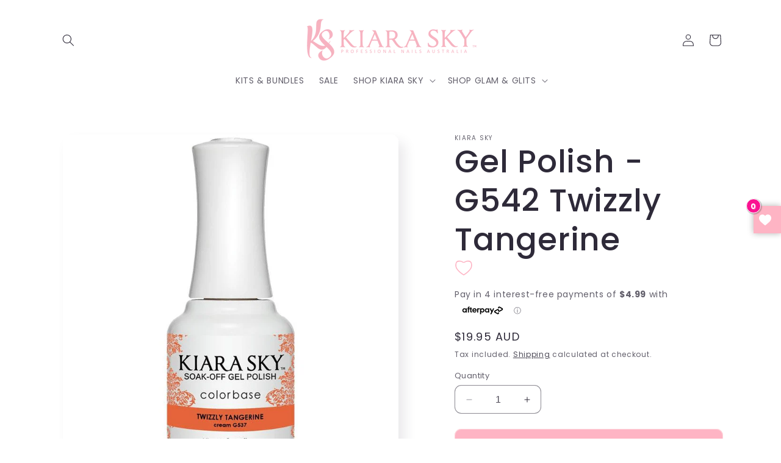

--- FILE ---
content_type: text/html; charset=utf-8
request_url: https://kiarasky.com.au/products/gel-polish-g542-twizzly-tangerine
body_size: 41451
content:
<!doctype html>
<html class="no-js" lang="en">
  <head>
    <meta charset="utf-8">
    <meta http-equiv="X-UA-Compatible" content="IE=edge">
    <meta name="viewport" content="width=device-width,initial-scale=1">
    <meta name="theme-color" content="">
    <link rel="canonical" href="https://kiarasky.com.au/products/gel-polish-g542-twizzly-tangerine"><link rel="icon" type="image/png" href="//kiarasky.com.au/cdn/shop/files/favicons.png?crop=center&height=32&v=1613523867&width=32"><link rel="preconnect" href="https://fonts.shopifycdn.com" crossorigin><title>
      Buy Kiara Sky Gel Polish - G542 Twizzly Tangerine | Kiara Sky Australia
</title>

    
      <meta name="description" content="Buy Kiara Sky Gel Polish - G542 Twizzly Tangerineat Kiara Sky Australia! Shipped directly from our sydney warehouse. Free Shipping on all domestic orders over $150. Afterypay, Zippay, Paypal available.">
    

    

<meta property="og:site_name" content="Kiara Sky Australia">
<meta property="og:url" content="https://kiarasky.com.au/products/gel-polish-g542-twizzly-tangerine">
<meta property="og:title" content="Buy Kiara Sky Gel Polish - G542 Twizzly Tangerine | Kiara Sky Australia">
<meta property="og:type" content="product">
<meta property="og:description" content="Buy Kiara Sky Gel Polish - G542 Twizzly Tangerineat Kiara Sky Australia! Shipped directly from our sydney warehouse. Free Shipping on all domestic orders over $150. Afterypay, Zippay, Paypal available."><meta property="og:image" content="http://kiarasky.com.au/cdn/shop/files/Diamond_Nail_Supplies_Kiara_Sky_G542__69966__36365.1623647523.1280.1280.jpg?v=1741930529">
  <meta property="og:image:secure_url" content="https://kiarasky.com.au/cdn/shop/files/Diamond_Nail_Supplies_Kiara_Sky_G542__69966__36365.1623647523.1280.1280.jpg?v=1741930529">
  <meta property="og:image:width" content="800">
  <meta property="og:image:height" content="800"><meta property="og:price:amount" content="19.95">
  <meta property="og:price:currency" content="AUD"><meta name="twitter:card" content="summary_large_image">
<meta name="twitter:title" content="Buy Kiara Sky Gel Polish - G542 Twizzly Tangerine | Kiara Sky Australia">
<meta name="twitter:description" content="Buy Kiara Sky Gel Polish - G542 Twizzly Tangerineat Kiara Sky Australia! Shipped directly from our sydney warehouse. Free Shipping on all domestic orders over $150. Afterypay, Zippay, Paypal available.">


    <script src="//kiarasky.com.au/cdn/shop/t/20/assets/constants.js?v=58251544750838685771691732135" defer="defer"></script>
    <script src="//kiarasky.com.au/cdn/shop/t/20/assets/pubsub.js?v=158357773527763999511691732136" defer="defer"></script>
    <script src="//kiarasky.com.au/cdn/shop/t/20/assets/global.js?v=54939145903281508041691732136" defer="defer"></script><script src="//kiarasky.com.au/cdn/shop/t/20/assets/animations.js?v=88693664871331136111691732134" defer="defer"></script><script>window.performance && window.performance.mark && window.performance.mark('shopify.content_for_header.start');</script><meta id="shopify-digital-wallet" name="shopify-digital-wallet" content="/50765562064/digital_wallets/dialog">
<meta name="shopify-checkout-api-token" content="563b22c9b8b98a19a40034f0ced6409c">
<meta id="in-context-paypal-metadata" data-shop-id="50765562064" data-venmo-supported="false" data-environment="production" data-locale="en_US" data-paypal-v4="true" data-currency="AUD">
<link rel="alternate" type="application/json+oembed" href="https://kiarasky.com.au/products/gel-polish-g542-twizzly-tangerine.oembed">
<script async="async" src="/checkouts/internal/preloads.js?locale=en-AU"></script>
<link rel="preconnect" href="https://shop.app" crossorigin="anonymous">
<script async="async" src="https://shop.app/checkouts/internal/preloads.js?locale=en-AU&shop_id=50765562064" crossorigin="anonymous"></script>
<script id="apple-pay-shop-capabilities" type="application/json">{"shopId":50765562064,"countryCode":"AU","currencyCode":"AUD","merchantCapabilities":["supports3DS"],"merchantId":"gid:\/\/shopify\/Shop\/50765562064","merchantName":"Kiara Sky Australia","requiredBillingContactFields":["postalAddress","email","phone"],"requiredShippingContactFields":["postalAddress","email","phone"],"shippingType":"shipping","supportedNetworks":["visa","masterCard","amex","jcb"],"total":{"type":"pending","label":"Kiara Sky Australia","amount":"1.00"},"shopifyPaymentsEnabled":true,"supportsSubscriptions":true}</script>
<script id="shopify-features" type="application/json">{"accessToken":"563b22c9b8b98a19a40034f0ced6409c","betas":["rich-media-storefront-analytics"],"domain":"kiarasky.com.au","predictiveSearch":true,"shopId":50765562064,"locale":"en"}</script>
<script>var Shopify = Shopify || {};
Shopify.shop = "kiara-sky-australia.myshopify.com";
Shopify.locale = "en";
Shopify.currency = {"active":"AUD","rate":"1.0"};
Shopify.country = "AU";
Shopify.theme = {"name":"Sense","id":130519302352,"schema_name":"Sense","schema_version":"11.0.0","theme_store_id":1356,"role":"main"};
Shopify.theme.handle = "null";
Shopify.theme.style = {"id":null,"handle":null};
Shopify.cdnHost = "kiarasky.com.au/cdn";
Shopify.routes = Shopify.routes || {};
Shopify.routes.root = "/";</script>
<script type="module">!function(o){(o.Shopify=o.Shopify||{}).modules=!0}(window);</script>
<script>!function(o){function n(){var o=[];function n(){o.push(Array.prototype.slice.apply(arguments))}return n.q=o,n}var t=o.Shopify=o.Shopify||{};t.loadFeatures=n(),t.autoloadFeatures=n()}(window);</script>
<script>
  window.ShopifyPay = window.ShopifyPay || {};
  window.ShopifyPay.apiHost = "shop.app\/pay";
  window.ShopifyPay.redirectState = null;
</script>
<script id="shop-js-analytics" type="application/json">{"pageType":"product"}</script>
<script defer="defer" async type="module" src="//kiarasky.com.au/cdn/shopifycloud/shop-js/modules/v2/client.init-shop-cart-sync_WVOgQShq.en.esm.js"></script>
<script defer="defer" async type="module" src="//kiarasky.com.au/cdn/shopifycloud/shop-js/modules/v2/chunk.common_C_13GLB1.esm.js"></script>
<script defer="defer" async type="module" src="//kiarasky.com.au/cdn/shopifycloud/shop-js/modules/v2/chunk.modal_CLfMGd0m.esm.js"></script>
<script type="module">
  await import("//kiarasky.com.au/cdn/shopifycloud/shop-js/modules/v2/client.init-shop-cart-sync_WVOgQShq.en.esm.js");
await import("//kiarasky.com.au/cdn/shopifycloud/shop-js/modules/v2/chunk.common_C_13GLB1.esm.js");
await import("//kiarasky.com.au/cdn/shopifycloud/shop-js/modules/v2/chunk.modal_CLfMGd0m.esm.js");

  window.Shopify.SignInWithShop?.initShopCartSync?.({"fedCMEnabled":true,"windoidEnabled":true});

</script>
<script>
  window.Shopify = window.Shopify || {};
  if (!window.Shopify.featureAssets) window.Shopify.featureAssets = {};
  window.Shopify.featureAssets['shop-js'] = {"shop-cart-sync":["modules/v2/client.shop-cart-sync_DuR37GeY.en.esm.js","modules/v2/chunk.common_C_13GLB1.esm.js","modules/v2/chunk.modal_CLfMGd0m.esm.js"],"init-fed-cm":["modules/v2/client.init-fed-cm_BucUoe6W.en.esm.js","modules/v2/chunk.common_C_13GLB1.esm.js","modules/v2/chunk.modal_CLfMGd0m.esm.js"],"shop-toast-manager":["modules/v2/client.shop-toast-manager_B0JfrpKj.en.esm.js","modules/v2/chunk.common_C_13GLB1.esm.js","modules/v2/chunk.modal_CLfMGd0m.esm.js"],"init-shop-cart-sync":["modules/v2/client.init-shop-cart-sync_WVOgQShq.en.esm.js","modules/v2/chunk.common_C_13GLB1.esm.js","modules/v2/chunk.modal_CLfMGd0m.esm.js"],"shop-button":["modules/v2/client.shop-button_B_U3bv27.en.esm.js","modules/v2/chunk.common_C_13GLB1.esm.js","modules/v2/chunk.modal_CLfMGd0m.esm.js"],"init-windoid":["modules/v2/client.init-windoid_DuP9q_di.en.esm.js","modules/v2/chunk.common_C_13GLB1.esm.js","modules/v2/chunk.modal_CLfMGd0m.esm.js"],"shop-cash-offers":["modules/v2/client.shop-cash-offers_BmULhtno.en.esm.js","modules/v2/chunk.common_C_13GLB1.esm.js","modules/v2/chunk.modal_CLfMGd0m.esm.js"],"pay-button":["modules/v2/client.pay-button_CrPSEbOK.en.esm.js","modules/v2/chunk.common_C_13GLB1.esm.js","modules/v2/chunk.modal_CLfMGd0m.esm.js"],"init-customer-accounts":["modules/v2/client.init-customer-accounts_jNk9cPYQ.en.esm.js","modules/v2/client.shop-login-button_DJ5ldayH.en.esm.js","modules/v2/chunk.common_C_13GLB1.esm.js","modules/v2/chunk.modal_CLfMGd0m.esm.js"],"avatar":["modules/v2/client.avatar_BTnouDA3.en.esm.js"],"checkout-modal":["modules/v2/client.checkout-modal_pBPyh9w8.en.esm.js","modules/v2/chunk.common_C_13GLB1.esm.js","modules/v2/chunk.modal_CLfMGd0m.esm.js"],"init-shop-for-new-customer-accounts":["modules/v2/client.init-shop-for-new-customer-accounts_BUoCy7a5.en.esm.js","modules/v2/client.shop-login-button_DJ5ldayH.en.esm.js","modules/v2/chunk.common_C_13GLB1.esm.js","modules/v2/chunk.modal_CLfMGd0m.esm.js"],"init-customer-accounts-sign-up":["modules/v2/client.init-customer-accounts-sign-up_CnczCz9H.en.esm.js","modules/v2/client.shop-login-button_DJ5ldayH.en.esm.js","modules/v2/chunk.common_C_13GLB1.esm.js","modules/v2/chunk.modal_CLfMGd0m.esm.js"],"init-shop-email-lookup-coordinator":["modules/v2/client.init-shop-email-lookup-coordinator_CzjY5t9o.en.esm.js","modules/v2/chunk.common_C_13GLB1.esm.js","modules/v2/chunk.modal_CLfMGd0m.esm.js"],"shop-follow-button":["modules/v2/client.shop-follow-button_CsYC63q7.en.esm.js","modules/v2/chunk.common_C_13GLB1.esm.js","modules/v2/chunk.modal_CLfMGd0m.esm.js"],"shop-login-button":["modules/v2/client.shop-login-button_DJ5ldayH.en.esm.js","modules/v2/chunk.common_C_13GLB1.esm.js","modules/v2/chunk.modal_CLfMGd0m.esm.js"],"shop-login":["modules/v2/client.shop-login_B9ccPdmx.en.esm.js","modules/v2/chunk.common_C_13GLB1.esm.js","modules/v2/chunk.modal_CLfMGd0m.esm.js"],"lead-capture":["modules/v2/client.lead-capture_D0K_KgYb.en.esm.js","modules/v2/chunk.common_C_13GLB1.esm.js","modules/v2/chunk.modal_CLfMGd0m.esm.js"],"payment-terms":["modules/v2/client.payment-terms_BWmiNN46.en.esm.js","modules/v2/chunk.common_C_13GLB1.esm.js","modules/v2/chunk.modal_CLfMGd0m.esm.js"]};
</script>
<script>(function() {
  var isLoaded = false;
  function asyncLoad() {
    if (isLoaded) return;
    isLoaded = true;
    var urls = ["https:\/\/static-us.afterpay.com\/shopify\/afterpay-attract\/afterpay-attract-widget.js?shop=kiara-sky-australia.myshopify.com","https:\/\/cdn.hextom.com\/js\/freeshippingbar.js?shop=kiara-sky-australia.myshopify.com","https:\/\/gifts.good-apps.co\/storage\/js\/good_free_gift-kiara-sky-australia.myshopify.com.js?ver=79\u0026shop=kiara-sky-australia.myshopify.com"];
    for (var i = 0; i < urls.length; i++) {
      var s = document.createElement('script');
      s.type = 'text/javascript';
      s.async = true;
      s.src = urls[i];
      var x = document.getElementsByTagName('script')[0];
      x.parentNode.insertBefore(s, x);
    }
  };
  if(window.attachEvent) {
    window.attachEvent('onload', asyncLoad);
  } else {
    window.addEventListener('load', asyncLoad, false);
  }
})();</script>
<script id="__st">var __st={"a":50765562064,"offset":39600,"reqid":"c17c870c-91db-4222-affc-17fbb04a31b1-1769703560","pageurl":"kiarasky.com.au\/products\/gel-polish-g542-twizzly-tangerine","u":"7799b6520d08","p":"product","rtyp":"product","rid":6050555855056};</script>
<script>window.ShopifyPaypalV4VisibilityTracking = true;</script>
<script id="captcha-bootstrap">!function(){'use strict';const t='contact',e='account',n='new_comment',o=[[t,t],['blogs',n],['comments',n],[t,'customer']],c=[[e,'customer_login'],[e,'guest_login'],[e,'recover_customer_password'],[e,'create_customer']],r=t=>t.map((([t,e])=>`form[action*='/${t}']:not([data-nocaptcha='true']) input[name='form_type'][value='${e}']`)).join(','),a=t=>()=>t?[...document.querySelectorAll(t)].map((t=>t.form)):[];function s(){const t=[...o],e=r(t);return a(e)}const i='password',u='form_key',d=['recaptcha-v3-token','g-recaptcha-response','h-captcha-response',i],f=()=>{try{return window.sessionStorage}catch{return}},m='__shopify_v',_=t=>t.elements[u];function p(t,e,n=!1){try{const o=window.sessionStorage,c=JSON.parse(o.getItem(e)),{data:r}=function(t){const{data:e,action:n}=t;return t[m]||n?{data:e,action:n}:{data:t,action:n}}(c);for(const[e,n]of Object.entries(r))t.elements[e]&&(t.elements[e].value=n);n&&o.removeItem(e)}catch(o){console.error('form repopulation failed',{error:o})}}const l='form_type',E='cptcha';function T(t){t.dataset[E]=!0}const w=window,h=w.document,L='Shopify',v='ce_forms',y='captcha';let A=!1;((t,e)=>{const n=(g='f06e6c50-85a8-45c8-87d0-21a2b65856fe',I='https://cdn.shopify.com/shopifycloud/storefront-forms-hcaptcha/ce_storefront_forms_captcha_hcaptcha.v1.5.2.iife.js',D={infoText:'Protected by hCaptcha',privacyText:'Privacy',termsText:'Terms'},(t,e,n)=>{const o=w[L][v],c=o.bindForm;if(c)return c(t,g,e,D).then(n);var r;o.q.push([[t,g,e,D],n]),r=I,A||(h.body.append(Object.assign(h.createElement('script'),{id:'captcha-provider',async:!0,src:r})),A=!0)});var g,I,D;w[L]=w[L]||{},w[L][v]=w[L][v]||{},w[L][v].q=[],w[L][y]=w[L][y]||{},w[L][y].protect=function(t,e){n(t,void 0,e),T(t)},Object.freeze(w[L][y]),function(t,e,n,w,h,L){const[v,y,A,g]=function(t,e,n){const i=e?o:[],u=t?c:[],d=[...i,...u],f=r(d),m=r(i),_=r(d.filter((([t,e])=>n.includes(e))));return[a(f),a(m),a(_),s()]}(w,h,L),I=t=>{const e=t.target;return e instanceof HTMLFormElement?e:e&&e.form},D=t=>v().includes(t);t.addEventListener('submit',(t=>{const e=I(t);if(!e)return;const n=D(e)&&!e.dataset.hcaptchaBound&&!e.dataset.recaptchaBound,o=_(e),c=g().includes(e)&&(!o||!o.value);(n||c)&&t.preventDefault(),c&&!n&&(function(t){try{if(!f())return;!function(t){const e=f();if(!e)return;const n=_(t);if(!n)return;const o=n.value;o&&e.removeItem(o)}(t);const e=Array.from(Array(32),(()=>Math.random().toString(36)[2])).join('');!function(t,e){_(t)||t.append(Object.assign(document.createElement('input'),{type:'hidden',name:u})),t.elements[u].value=e}(t,e),function(t,e){const n=f();if(!n)return;const o=[...t.querySelectorAll(`input[type='${i}']`)].map((({name:t})=>t)),c=[...d,...o],r={};for(const[a,s]of new FormData(t).entries())c.includes(a)||(r[a]=s);n.setItem(e,JSON.stringify({[m]:1,action:t.action,data:r}))}(t,e)}catch(e){console.error('failed to persist form',e)}}(e),e.submit())}));const S=(t,e)=>{t&&!t.dataset[E]&&(n(t,e.some((e=>e===t))),T(t))};for(const o of['focusin','change'])t.addEventListener(o,(t=>{const e=I(t);D(e)&&S(e,y())}));const B=e.get('form_key'),M=e.get(l),P=B&&M;t.addEventListener('DOMContentLoaded',(()=>{const t=y();if(P)for(const e of t)e.elements[l].value===M&&p(e,B);[...new Set([...A(),...v().filter((t=>'true'===t.dataset.shopifyCaptcha))])].forEach((e=>S(e,t)))}))}(h,new URLSearchParams(w.location.search),n,t,e,['guest_login'])})(!0,!0)}();</script>
<script integrity="sha256-4kQ18oKyAcykRKYeNunJcIwy7WH5gtpwJnB7kiuLZ1E=" data-source-attribution="shopify.loadfeatures" defer="defer" src="//kiarasky.com.au/cdn/shopifycloud/storefront/assets/storefront/load_feature-a0a9edcb.js" crossorigin="anonymous"></script>
<script crossorigin="anonymous" defer="defer" src="//kiarasky.com.au/cdn/shopifycloud/storefront/assets/shopify_pay/storefront-65b4c6d7.js?v=20250812"></script>
<script data-source-attribution="shopify.dynamic_checkout.dynamic.init">var Shopify=Shopify||{};Shopify.PaymentButton=Shopify.PaymentButton||{isStorefrontPortableWallets:!0,init:function(){window.Shopify.PaymentButton.init=function(){};var t=document.createElement("script");t.src="https://kiarasky.com.au/cdn/shopifycloud/portable-wallets/latest/portable-wallets.en.js",t.type="module",document.head.appendChild(t)}};
</script>
<script data-source-attribution="shopify.dynamic_checkout.buyer_consent">
  function portableWalletsHideBuyerConsent(e){var t=document.getElementById("shopify-buyer-consent"),n=document.getElementById("shopify-subscription-policy-button");t&&n&&(t.classList.add("hidden"),t.setAttribute("aria-hidden","true"),n.removeEventListener("click",e))}function portableWalletsShowBuyerConsent(e){var t=document.getElementById("shopify-buyer-consent"),n=document.getElementById("shopify-subscription-policy-button");t&&n&&(t.classList.remove("hidden"),t.removeAttribute("aria-hidden"),n.addEventListener("click",e))}window.Shopify?.PaymentButton&&(window.Shopify.PaymentButton.hideBuyerConsent=portableWalletsHideBuyerConsent,window.Shopify.PaymentButton.showBuyerConsent=portableWalletsShowBuyerConsent);
</script>
<script data-source-attribution="shopify.dynamic_checkout.cart.bootstrap">document.addEventListener("DOMContentLoaded",(function(){function t(){return document.querySelector("shopify-accelerated-checkout-cart, shopify-accelerated-checkout")}if(t())Shopify.PaymentButton.init();else{new MutationObserver((function(e,n){t()&&(Shopify.PaymentButton.init(),n.disconnect())})).observe(document.body,{childList:!0,subtree:!0})}}));
</script>
<link id="shopify-accelerated-checkout-styles" rel="stylesheet" media="screen" href="https://kiarasky.com.au/cdn/shopifycloud/portable-wallets/latest/accelerated-checkout-backwards-compat.css" crossorigin="anonymous">
<style id="shopify-accelerated-checkout-cart">
        #shopify-buyer-consent {
  margin-top: 1em;
  display: inline-block;
  width: 100%;
}

#shopify-buyer-consent.hidden {
  display: none;
}

#shopify-subscription-policy-button {
  background: none;
  border: none;
  padding: 0;
  text-decoration: underline;
  font-size: inherit;
  cursor: pointer;
}

#shopify-subscription-policy-button::before {
  box-shadow: none;
}

      </style>
<script id="sections-script" data-sections="header" defer="defer" src="//kiarasky.com.au/cdn/shop/t/20/compiled_assets/scripts.js?v=1376"></script>
<script>window.performance && window.performance.mark && window.performance.mark('shopify.content_for_header.end');</script>


    <style data-shopify>
      @font-face {
  font-family: Poppins;
  font-weight: 400;
  font-style: normal;
  font-display: swap;
  src: url("//kiarasky.com.au/cdn/fonts/poppins/poppins_n4.0ba78fa5af9b0e1a374041b3ceaadf0a43b41362.woff2") format("woff2"),
       url("//kiarasky.com.au/cdn/fonts/poppins/poppins_n4.214741a72ff2596839fc9760ee7a770386cf16ca.woff") format("woff");
}

      @font-face {
  font-family: Poppins;
  font-weight: 700;
  font-style: normal;
  font-display: swap;
  src: url("//kiarasky.com.au/cdn/fonts/poppins/poppins_n7.56758dcf284489feb014a026f3727f2f20a54626.woff2") format("woff2"),
       url("//kiarasky.com.au/cdn/fonts/poppins/poppins_n7.f34f55d9b3d3205d2cd6f64955ff4b36f0cfd8da.woff") format("woff");
}

      @font-face {
  font-family: Poppins;
  font-weight: 400;
  font-style: italic;
  font-display: swap;
  src: url("//kiarasky.com.au/cdn/fonts/poppins/poppins_i4.846ad1e22474f856bd6b81ba4585a60799a9f5d2.woff2") format("woff2"),
       url("//kiarasky.com.au/cdn/fonts/poppins/poppins_i4.56b43284e8b52fc64c1fd271f289a39e8477e9ec.woff") format("woff");
}

      @font-face {
  font-family: Poppins;
  font-weight: 700;
  font-style: italic;
  font-display: swap;
  src: url("//kiarasky.com.au/cdn/fonts/poppins/poppins_i7.42fd71da11e9d101e1e6c7932199f925f9eea42d.woff2") format("woff2"),
       url("//kiarasky.com.au/cdn/fonts/poppins/poppins_i7.ec8499dbd7616004e21155106d13837fff4cf556.woff") format("woff");
}

      @font-face {
  font-family: Poppins;
  font-weight: 500;
  font-style: normal;
  font-display: swap;
  src: url("//kiarasky.com.au/cdn/fonts/poppins/poppins_n5.ad5b4b72b59a00358afc706450c864c3c8323842.woff2") format("woff2"),
       url("//kiarasky.com.au/cdn/fonts/poppins/poppins_n5.33757fdf985af2d24b32fcd84c9a09224d4b2c39.woff") format("woff");
}


      
        :root,
        .color-background-1 {
          --color-background: 255,255,255;
        
          --gradient-background: #ffffff;
        
        --color-foreground: 46,42,57;
        --color-shadow: 46,42,57;
        --color-button: 254,180,196;
        --color-button-text: 253,251,247;
        --color-secondary-button: 255,255,255;
        --color-secondary-button-text: 46,42,57;
        --color-link: 46,42,57;
        --color-badge-foreground: 46,42,57;
        --color-badge-background: 255,255,255;
        --color-badge-border: 46,42,57;
        --payment-terms-background-color: rgb(255 255 255);
      }
      
        
        .color-background-2 {
          --color-background: 237,255,167;
        
          --gradient-background: radial-gradient(rgba(255, 229, 229, 1), rgba(255, 224, 218, 1) 25%, rgba(215, 255, 137, 1) 100%);
        
        --color-foreground: 46,42,57;
        --color-shadow: 46,42,57;
        --color-button: 46,42,57;
        --color-button-text: 237,255,167;
        --color-secondary-button: 237,255,167;
        --color-secondary-button-text: 46,42,57;
        --color-link: 46,42,57;
        --color-badge-foreground: 46,42,57;
        --color-badge-background: 237,255,167;
        --color-badge-border: 46,42,57;
        --payment-terms-background-color: rgb(237 255 167);
      }
      
        
        .color-inverse {
          --color-background: 46,42,57;
        
          --gradient-background: #2e2a39;
        
        --color-foreground: 253,251,247;
        --color-shadow: 46,42,57;
        --color-button: 253,251,247;
        --color-button-text: 46,42,57;
        --color-secondary-button: 46,42,57;
        --color-secondary-button-text: 253,251,247;
        --color-link: 253,251,247;
        --color-badge-foreground: 253,251,247;
        --color-badge-background: 46,42,57;
        --color-badge-border: 253,251,247;
        --payment-terms-background-color: rgb(46 42 57);
      }
      
        
        .color-accent-1 {
          --color-background: 254,180,196;
        
          --gradient-background: #feb4c4;
        
        --color-foreground: 253,251,247;
        --color-shadow: 46,42,57;
        --color-button: 253,251,247;
        --color-button-text: 155,4,111;
        --color-secondary-button: 254,180,196;
        --color-secondary-button-text: 253,251,247;
        --color-link: 253,251,247;
        --color-badge-foreground: 253,251,247;
        --color-badge-background: 254,180,196;
        --color-badge-border: 253,251,247;
        --payment-terms-background-color: rgb(254 180 196);
      }
      
        
        .color-accent-2 {
          --color-background: 255,255,255;
        
          --gradient-background: linear-gradient(320deg, rgba(255, 255, 255, 1), rgba(94, 54, 83, 0) 100%);
        
        --color-foreground: 46,42,57;
        --color-shadow: 46,42,57;
        --color-button: 255,255,255;
        --color-button-text: 254,180,196;
        --color-secondary-button: 255,255,255;
        --color-secondary-button-text: 255,255,255;
        --color-link: 255,255,255;
        --color-badge-foreground: 46,42,57;
        --color-badge-background: 255,255,255;
        --color-badge-border: 46,42,57;
        --payment-terms-background-color: rgb(255 255 255);
      }
      
        
        .color-scheme-62e1de35-212f-4861-80ef-8693527fa999 {
          --color-background: 255,255,255;
        
          --gradient-background: #ffffff;
        
        --color-foreground: 46,42,57;
        --color-shadow: 46,42,57;
        --color-button: 254,180,196;
        --color-button-text: 236,236,236;
        --color-secondary-button: 255,255,255;
        --color-secondary-button-text: 46,42,57;
        --color-link: 46,42,57;
        --color-badge-foreground: 46,42,57;
        --color-badge-background: 255,255,255;
        --color-badge-border: 46,42,57;
        --payment-terms-background-color: rgb(255 255 255);
      }
      

      body, .color-background-1, .color-background-2, .color-inverse, .color-accent-1, .color-accent-2, .color-scheme-62e1de35-212f-4861-80ef-8693527fa999 {
        color: rgba(var(--color-foreground), 0.75);
        background-color: rgb(var(--color-background));
      }

      :root {
        --font-body-family: Poppins, sans-serif;
        --font-body-style: normal;
        --font-body-weight: 400;
        --font-body-weight-bold: 700;

        --font-heading-family: Poppins, sans-serif;
        --font-heading-style: normal;
        --font-heading-weight: 500;

        --font-body-scale: 1.0;
        --font-heading-scale: 1.3;

        --media-padding: px;
        --media-border-opacity: 0.1;
        --media-border-width: 0px;
        --media-radius: 12px;
        --media-shadow-opacity: 0.1;
        --media-shadow-horizontal-offset: 10px;
        --media-shadow-vertical-offset: 12px;
        --media-shadow-blur-radius: 20px;
        --media-shadow-visible: 1;

        --page-width: 120rem;
        --page-width-margin: 0rem;

        --product-card-image-padding: 0.0rem;
        --product-card-corner-radius: 1.2rem;
        --product-card-text-alignment: center;
        --product-card-border-width: 0.0rem;
        --product-card-border-opacity: 0.1;
        --product-card-shadow-opacity: 0.05;
        --product-card-shadow-visible: 1;
        --product-card-shadow-horizontal-offset: 1.0rem;
        --product-card-shadow-vertical-offset: 1.0rem;
        --product-card-shadow-blur-radius: 0.0rem;

        --collection-card-image-padding: 0.0rem;
        --collection-card-corner-radius: 1.2rem;
        --collection-card-text-alignment: center;
        --collection-card-border-width: 0.0rem;
        --collection-card-border-opacity: 0.1;
        --collection-card-shadow-opacity: 0.05;
        --collection-card-shadow-visible: 1;
        --collection-card-shadow-horizontal-offset: 1.0rem;
        --collection-card-shadow-vertical-offset: 1.0rem;
        --collection-card-shadow-blur-radius: 3.5rem;

        --blog-card-image-padding: 0.0rem;
        --blog-card-corner-radius: 1.2rem;
        --blog-card-text-alignment: center;
        --blog-card-border-width: 0.0rem;
        --blog-card-border-opacity: 0.1;
        --blog-card-shadow-opacity: 0.05;
        --blog-card-shadow-visible: 1;
        --blog-card-shadow-horizontal-offset: 1.0rem;
        --blog-card-shadow-vertical-offset: 1.0rem;
        --blog-card-shadow-blur-radius: 3.5rem;

        --badge-corner-radius: 2.0rem;

        --popup-border-width: 1px;
        --popup-border-opacity: 0.1;
        --popup-corner-radius: 22px;
        --popup-shadow-opacity: 0.1;
        --popup-shadow-horizontal-offset: 10px;
        --popup-shadow-vertical-offset: 12px;
        --popup-shadow-blur-radius: 20px;

        --drawer-border-width: 1px;
        --drawer-border-opacity: 0.1;
        --drawer-shadow-opacity: 0.0;
        --drawer-shadow-horizontal-offset: 0px;
        --drawer-shadow-vertical-offset: 4px;
        --drawer-shadow-blur-radius: 5px;

        --spacing-sections-desktop: 36px;
        --spacing-sections-mobile: 25px;

        --grid-desktop-vertical-spacing: 40px;
        --grid-desktop-horizontal-spacing: 40px;
        --grid-mobile-vertical-spacing: 20px;
        --grid-mobile-horizontal-spacing: 20px;

        --text-boxes-border-opacity: 0.1;
        --text-boxes-border-width: 0px;
        --text-boxes-radius: 24px;
        --text-boxes-shadow-opacity: 0.0;
        --text-boxes-shadow-visible: 0;
        --text-boxes-shadow-horizontal-offset: 10px;
        --text-boxes-shadow-vertical-offset: 12px;
        --text-boxes-shadow-blur-radius: 20px;

        --buttons-radius: 10px;
        --buttons-radius-outset: 11px;
        --buttons-border-width: 1px;
        --buttons-border-opacity: 0.55;
        --buttons-shadow-opacity: 0.0;
        --buttons-shadow-visible: 0;
        --buttons-shadow-horizontal-offset: 0px;
        --buttons-shadow-vertical-offset: 4px;
        --buttons-shadow-blur-radius: 5px;
        --buttons-border-offset: 0.3px;

        --inputs-radius: 10px;
        --inputs-border-width: 1px;
        --inputs-border-opacity: 0.55;
        --inputs-shadow-opacity: 0.0;
        --inputs-shadow-horizontal-offset: 0px;
        --inputs-margin-offset: 0px;
        --inputs-shadow-vertical-offset: 4px;
        --inputs-shadow-blur-radius: 5px;
        --inputs-radius-outset: 11px;

        --variant-pills-radius: 10px;
        --variant-pills-border-width: 0px;
        --variant-pills-border-opacity: 0.1;
        --variant-pills-shadow-opacity: 0.0;
        --variant-pills-shadow-horizontal-offset: 0px;
        --variant-pills-shadow-vertical-offset: 4px;
        --variant-pills-shadow-blur-radius: 5px;
      }

      *,
      *::before,
      *::after {
        box-sizing: inherit;
      }

      html {
        box-sizing: border-box;
        font-size: calc(var(--font-body-scale) * 62.5%);
        height: 100%;
      }

      body {
        display: grid;
        grid-template-rows: auto auto 1fr auto;
        grid-template-columns: 100%;
        min-height: 100%;
        margin: 0;
        font-size: 1.5rem;
        letter-spacing: 0.06rem;
        line-height: calc(1 + 0.8 / var(--font-body-scale));
        font-family: var(--font-body-family);
        font-style: var(--font-body-style);
        font-weight: var(--font-body-weight);
      }

      @media screen and (min-width: 750px) {
        body {
          font-size: 1.6rem;
        }
      }
    </style>

    <link href="//kiarasky.com.au/cdn/shop/t/20/assets/base.css?v=857188114327262331691732134" rel="stylesheet" type="text/css" media="all" />
<link rel="preload" as="font" href="//kiarasky.com.au/cdn/fonts/poppins/poppins_n4.0ba78fa5af9b0e1a374041b3ceaadf0a43b41362.woff2" type="font/woff2" crossorigin><link rel="preload" as="font" href="//kiarasky.com.au/cdn/fonts/poppins/poppins_n5.ad5b4b72b59a00358afc706450c864c3c8323842.woff2" type="font/woff2" crossorigin><link href="//kiarasky.com.au/cdn/shop/t/20/assets/component-localization-form.css?v=143319823105703127341691732135" rel="stylesheet" type="text/css" media="all" />
      <script src="//kiarasky.com.au/cdn/shop/t/20/assets/localization-form.js?v=161644695336821385561691732136" defer="defer"></script><link
        rel="stylesheet"
        href="//kiarasky.com.au/cdn/shop/t/20/assets/component-predictive-search.css?v=118923337488134913561691732135"
        media="print"
        onload="this.media='all'"
      ><script>
      document.documentElement.className = document.documentElement.className.replace('no-js', 'js');
      if (Shopify.designMode) {
        document.documentElement.classList.add('shopify-design-mode');
      }
    </script>
  <!-- BEGIN app block: shopify://apps/dr-free-gift/blocks/instant-load/5942fed7-47f4-451f-a42f-9077b6214264 --><!-- For self-installation -->
<script>(() => {const installerKey = 'docapp-free-gift-auto-install'; const urlParams = new URLSearchParams(window.location.search); if (urlParams.get(installerKey)) {window.sessionStorage.setItem(installerKey, JSON.stringify({integrationId: urlParams.get('docapp-integration-id'), divClass: urlParams.get('docapp-install-class'), check: urlParams.get('docapp-check')}));}})();</script>
<script>(() => {const previewKey = 'docapp-free-gift-test'; const urlParams = new URLSearchParams(window.location.search); if (urlParams.get(previewKey)) {window.sessionStorage.setItem(previewKey, JSON.stringify({active: true, integrationId: urlParams.get('docapp-free-gift-inst-test')}));}})();</script>
<script>window.freeGiftCartUpsellProAppBlock = true;</script>

<!-- App speed-up -->
<script id="docapp-cart">window.docappCart = {"note":null,"attributes":{},"original_total_price":0,"total_price":0,"total_discount":0,"total_weight":0.0,"item_count":0,"items":[],"requires_shipping":false,"currency":"AUD","items_subtotal_price":0,"cart_level_discount_applications":[],"checkout_charge_amount":0}; window.docappCart.currency = "AUD"; window.docappCart.shop_currency = "AUD";</script>
<script id="docapp-free-item-speedup">
    (() => { if (window.freeGiftCartUpsellProAppLoaded) return; let script = document.createElement('script'); script.src = "https://d2fk970j0emtue.cloudfront.net/shop/js/free-gift-cart-upsell-pro.min.js?shop=kiara-sky-australia.myshopify.com"; document.getElementById('docapp-free-item-speedup').after(script); })();
</script>

<!-- END app block --><script src="https://cdn.shopify.com/extensions/78dad3ea-370d-4e36-8c28-3cdea26160e1/listr-wishlist-reminder-5/assets/addToWishlist.js" type="text/javascript" defer="defer"></script>
<link href="https://cdn.shopify.com/extensions/78dad3ea-370d-4e36-8c28-3cdea26160e1/listr-wishlist-reminder-5/assets/wishlist.css" rel="stylesheet" type="text/css" media="all">
<script src="https://cdn.shopify.com/extensions/019c01fa-9ce0-79ec-b6b6-15821b44e72d/free-shipping-bar-120/assets/freeshippingbar.js" type="text/javascript" defer="defer"></script>
<script src="https://cdn.shopify.com/extensions/b80e817c-8195-4cc3-9e6e-a7c2cd975f3b/afterpay-on-site-messaging-1/assets/messaging-lib-loader.js" type="text/javascript" defer="defer"></script>
<link href="https://monorail-edge.shopifysvc.com" rel="dns-prefetch">
<script>(function(){if ("sendBeacon" in navigator && "performance" in window) {try {var session_token_from_headers = performance.getEntriesByType('navigation')[0].serverTiming.find(x => x.name == '_s').description;} catch {var session_token_from_headers = undefined;}var session_cookie_matches = document.cookie.match(/_shopify_s=([^;]*)/);var session_token_from_cookie = session_cookie_matches && session_cookie_matches.length === 2 ? session_cookie_matches[1] : "";var session_token = session_token_from_headers || session_token_from_cookie || "";function handle_abandonment_event(e) {var entries = performance.getEntries().filter(function(entry) {return /monorail-edge.shopifysvc.com/.test(entry.name);});if (!window.abandonment_tracked && entries.length === 0) {window.abandonment_tracked = true;var currentMs = Date.now();var navigation_start = performance.timing.navigationStart;var payload = {shop_id: 50765562064,url: window.location.href,navigation_start,duration: currentMs - navigation_start,session_token,page_type: "product"};window.navigator.sendBeacon("https://monorail-edge.shopifysvc.com/v1/produce", JSON.stringify({schema_id: "online_store_buyer_site_abandonment/1.1",payload: payload,metadata: {event_created_at_ms: currentMs,event_sent_at_ms: currentMs}}));}}window.addEventListener('pagehide', handle_abandonment_event);}}());</script>
<script id="web-pixels-manager-setup">(function e(e,d,r,n,o){if(void 0===o&&(o={}),!Boolean(null===(a=null===(i=window.Shopify)||void 0===i?void 0:i.analytics)||void 0===a?void 0:a.replayQueue)){var i,a;window.Shopify=window.Shopify||{};var t=window.Shopify;t.analytics=t.analytics||{};var s=t.analytics;s.replayQueue=[],s.publish=function(e,d,r){return s.replayQueue.push([e,d,r]),!0};try{self.performance.mark("wpm:start")}catch(e){}var l=function(){var e={modern:/Edge?\/(1{2}[4-9]|1[2-9]\d|[2-9]\d{2}|\d{4,})\.\d+(\.\d+|)|Firefox\/(1{2}[4-9]|1[2-9]\d|[2-9]\d{2}|\d{4,})\.\d+(\.\d+|)|Chrom(ium|e)\/(9{2}|\d{3,})\.\d+(\.\d+|)|(Maci|X1{2}).+ Version\/(15\.\d+|(1[6-9]|[2-9]\d|\d{3,})\.\d+)([,.]\d+|)( \(\w+\)|)( Mobile\/\w+|) Safari\/|Chrome.+OPR\/(9{2}|\d{3,})\.\d+\.\d+|(CPU[ +]OS|iPhone[ +]OS|CPU[ +]iPhone|CPU IPhone OS|CPU iPad OS)[ +]+(15[._]\d+|(1[6-9]|[2-9]\d|\d{3,})[._]\d+)([._]\d+|)|Android:?[ /-](13[3-9]|1[4-9]\d|[2-9]\d{2}|\d{4,})(\.\d+|)(\.\d+|)|Android.+Firefox\/(13[5-9]|1[4-9]\d|[2-9]\d{2}|\d{4,})\.\d+(\.\d+|)|Android.+Chrom(ium|e)\/(13[3-9]|1[4-9]\d|[2-9]\d{2}|\d{4,})\.\d+(\.\d+|)|SamsungBrowser\/([2-9]\d|\d{3,})\.\d+/,legacy:/Edge?\/(1[6-9]|[2-9]\d|\d{3,})\.\d+(\.\d+|)|Firefox\/(5[4-9]|[6-9]\d|\d{3,})\.\d+(\.\d+|)|Chrom(ium|e)\/(5[1-9]|[6-9]\d|\d{3,})\.\d+(\.\d+|)([\d.]+$|.*Safari\/(?![\d.]+ Edge\/[\d.]+$))|(Maci|X1{2}).+ Version\/(10\.\d+|(1[1-9]|[2-9]\d|\d{3,})\.\d+)([,.]\d+|)( \(\w+\)|)( Mobile\/\w+|) Safari\/|Chrome.+OPR\/(3[89]|[4-9]\d|\d{3,})\.\d+\.\d+|(CPU[ +]OS|iPhone[ +]OS|CPU[ +]iPhone|CPU IPhone OS|CPU iPad OS)[ +]+(10[._]\d+|(1[1-9]|[2-9]\d|\d{3,})[._]\d+)([._]\d+|)|Android:?[ /-](13[3-9]|1[4-9]\d|[2-9]\d{2}|\d{4,})(\.\d+|)(\.\d+|)|Mobile Safari.+OPR\/([89]\d|\d{3,})\.\d+\.\d+|Android.+Firefox\/(13[5-9]|1[4-9]\d|[2-9]\d{2}|\d{4,})\.\d+(\.\d+|)|Android.+Chrom(ium|e)\/(13[3-9]|1[4-9]\d|[2-9]\d{2}|\d{4,})\.\d+(\.\d+|)|Android.+(UC? ?Browser|UCWEB|U3)[ /]?(15\.([5-9]|\d{2,})|(1[6-9]|[2-9]\d|\d{3,})\.\d+)\.\d+|SamsungBrowser\/(5\.\d+|([6-9]|\d{2,})\.\d+)|Android.+MQ{2}Browser\/(14(\.(9|\d{2,})|)|(1[5-9]|[2-9]\d|\d{3,})(\.\d+|))(\.\d+|)|K[Aa][Ii]OS\/(3\.\d+|([4-9]|\d{2,})\.\d+)(\.\d+|)/},d=e.modern,r=e.legacy,n=navigator.userAgent;return n.match(d)?"modern":n.match(r)?"legacy":"unknown"}(),u="modern"===l?"modern":"legacy",c=(null!=n?n:{modern:"",legacy:""})[u],f=function(e){return[e.baseUrl,"/wpm","/b",e.hashVersion,"modern"===e.buildTarget?"m":"l",".js"].join("")}({baseUrl:d,hashVersion:r,buildTarget:u}),m=function(e){var d=e.version,r=e.bundleTarget,n=e.surface,o=e.pageUrl,i=e.monorailEndpoint;return{emit:function(e){var a=e.status,t=e.errorMsg,s=(new Date).getTime(),l=JSON.stringify({metadata:{event_sent_at_ms:s},events:[{schema_id:"web_pixels_manager_load/3.1",payload:{version:d,bundle_target:r,page_url:o,status:a,surface:n,error_msg:t},metadata:{event_created_at_ms:s}}]});if(!i)return console&&console.warn&&console.warn("[Web Pixels Manager] No Monorail endpoint provided, skipping logging."),!1;try{return self.navigator.sendBeacon.bind(self.navigator)(i,l)}catch(e){}var u=new XMLHttpRequest;try{return u.open("POST",i,!0),u.setRequestHeader("Content-Type","text/plain"),u.send(l),!0}catch(e){return console&&console.warn&&console.warn("[Web Pixels Manager] Got an unhandled error while logging to Monorail."),!1}}}}({version:r,bundleTarget:l,surface:e.surface,pageUrl:self.location.href,monorailEndpoint:e.monorailEndpoint});try{o.browserTarget=l,function(e){var d=e.src,r=e.async,n=void 0===r||r,o=e.onload,i=e.onerror,a=e.sri,t=e.scriptDataAttributes,s=void 0===t?{}:t,l=document.createElement("script"),u=document.querySelector("head"),c=document.querySelector("body");if(l.async=n,l.src=d,a&&(l.integrity=a,l.crossOrigin="anonymous"),s)for(var f in s)if(Object.prototype.hasOwnProperty.call(s,f))try{l.dataset[f]=s[f]}catch(e){}if(o&&l.addEventListener("load",o),i&&l.addEventListener("error",i),u)u.appendChild(l);else{if(!c)throw new Error("Did not find a head or body element to append the script");c.appendChild(l)}}({src:f,async:!0,onload:function(){if(!function(){var e,d;return Boolean(null===(d=null===(e=window.Shopify)||void 0===e?void 0:e.analytics)||void 0===d?void 0:d.initialized)}()){var d=window.webPixelsManager.init(e)||void 0;if(d){var r=window.Shopify.analytics;r.replayQueue.forEach((function(e){var r=e[0],n=e[1],o=e[2];d.publishCustomEvent(r,n,o)})),r.replayQueue=[],r.publish=d.publishCustomEvent,r.visitor=d.visitor,r.initialized=!0}}},onerror:function(){return m.emit({status:"failed",errorMsg:"".concat(f," has failed to load")})},sri:function(e){var d=/^sha384-[A-Za-z0-9+/=]+$/;return"string"==typeof e&&d.test(e)}(c)?c:"",scriptDataAttributes:o}),m.emit({status:"loading"})}catch(e){m.emit({status:"failed",errorMsg:(null==e?void 0:e.message)||"Unknown error"})}}})({shopId: 50765562064,storefrontBaseUrl: "https://kiarasky.com.au",extensionsBaseUrl: "https://extensions.shopifycdn.com/cdn/shopifycloud/web-pixels-manager",monorailEndpoint: "https://monorail-edge.shopifysvc.com/unstable/produce_batch",surface: "storefront-renderer",enabledBetaFlags: ["2dca8a86"],webPixelsConfigList: [{"id":"233177296","configuration":"{\"config\":\"{\\\"pixel_id\\\":\\\"G-M8YWPRTXZR\\\",\\\"gtag_events\\\":[{\\\"type\\\":\\\"purchase\\\",\\\"action_label\\\":\\\"G-M8YWPRTXZR\\\"},{\\\"type\\\":\\\"page_view\\\",\\\"action_label\\\":\\\"G-M8YWPRTXZR\\\"},{\\\"type\\\":\\\"view_item\\\",\\\"action_label\\\":\\\"G-M8YWPRTXZR\\\"},{\\\"type\\\":\\\"search\\\",\\\"action_label\\\":\\\"G-M8YWPRTXZR\\\"},{\\\"type\\\":\\\"add_to_cart\\\",\\\"action_label\\\":\\\"G-M8YWPRTXZR\\\"},{\\\"type\\\":\\\"begin_checkout\\\",\\\"action_label\\\":\\\"G-M8YWPRTXZR\\\"},{\\\"type\\\":\\\"add_payment_info\\\",\\\"action_label\\\":\\\"G-M8YWPRTXZR\\\"}],\\\"enable_monitoring_mode\\\":false}\"}","eventPayloadVersion":"v1","runtimeContext":"OPEN","scriptVersion":"b2a88bafab3e21179ed38636efcd8a93","type":"APP","apiClientId":1780363,"privacyPurposes":[],"dataSharingAdjustments":{"protectedCustomerApprovalScopes":["read_customer_address","read_customer_email","read_customer_name","read_customer_personal_data","read_customer_phone"]}},{"id":"shopify-app-pixel","configuration":"{}","eventPayloadVersion":"v1","runtimeContext":"STRICT","scriptVersion":"0450","apiClientId":"shopify-pixel","type":"APP","privacyPurposes":["ANALYTICS","MARKETING"]},{"id":"shopify-custom-pixel","eventPayloadVersion":"v1","runtimeContext":"LAX","scriptVersion":"0450","apiClientId":"shopify-pixel","type":"CUSTOM","privacyPurposes":["ANALYTICS","MARKETING"]}],isMerchantRequest: false,initData: {"shop":{"name":"Kiara Sky Australia","paymentSettings":{"currencyCode":"AUD"},"myshopifyDomain":"kiara-sky-australia.myshopify.com","countryCode":"AU","storefrontUrl":"https:\/\/kiarasky.com.au"},"customer":null,"cart":null,"checkout":null,"productVariants":[{"price":{"amount":19.95,"currencyCode":"AUD"},"product":{"title":"Gel Polish - G542 Twizzly Tangerine","vendor":"Kiara Sky","id":"6050555855056","untranslatedTitle":"Gel Polish - G542 Twizzly Tangerine","url":"\/products\/gel-polish-g542-twizzly-tangerine","type":"Gel Polish"},"id":"37424279290064","image":{"src":"\/\/kiarasky.com.au\/cdn\/shop\/files\/Diamond_Nail_Supplies_Kiara_Sky_G542__69966__36365.1623647523.1280.1280.jpg?v=1741930529"},"sku":"KSG542","title":"Default Title","untranslatedTitle":"Default Title"}],"purchasingCompany":null},},"https://kiarasky.com.au/cdn","1d2a099fw23dfb22ep557258f5m7a2edbae",{"modern":"","legacy":""},{"shopId":"50765562064","storefrontBaseUrl":"https:\/\/kiarasky.com.au","extensionBaseUrl":"https:\/\/extensions.shopifycdn.com\/cdn\/shopifycloud\/web-pixels-manager","surface":"storefront-renderer","enabledBetaFlags":"[\"2dca8a86\"]","isMerchantRequest":"false","hashVersion":"1d2a099fw23dfb22ep557258f5m7a2edbae","publish":"custom","events":"[[\"page_viewed\",{}],[\"product_viewed\",{\"productVariant\":{\"price\":{\"amount\":19.95,\"currencyCode\":\"AUD\"},\"product\":{\"title\":\"Gel Polish - G542 Twizzly Tangerine\",\"vendor\":\"Kiara Sky\",\"id\":\"6050555855056\",\"untranslatedTitle\":\"Gel Polish - G542 Twizzly Tangerine\",\"url\":\"\/products\/gel-polish-g542-twizzly-tangerine\",\"type\":\"Gel Polish\"},\"id\":\"37424279290064\",\"image\":{\"src\":\"\/\/kiarasky.com.au\/cdn\/shop\/files\/Diamond_Nail_Supplies_Kiara_Sky_G542__69966__36365.1623647523.1280.1280.jpg?v=1741930529\"},\"sku\":\"KSG542\",\"title\":\"Default Title\",\"untranslatedTitle\":\"Default Title\"}}]]"});</script><script>
  window.ShopifyAnalytics = window.ShopifyAnalytics || {};
  window.ShopifyAnalytics.meta = window.ShopifyAnalytics.meta || {};
  window.ShopifyAnalytics.meta.currency = 'AUD';
  var meta = {"product":{"id":6050555855056,"gid":"gid:\/\/shopify\/Product\/6050555855056","vendor":"Kiara Sky","type":"Gel Polish","handle":"gel-polish-g542-twizzly-tangerine","variants":[{"id":37424279290064,"price":1995,"name":"Gel Polish - G542 Twizzly Tangerine","public_title":null,"sku":"KSG542"}],"remote":false},"page":{"pageType":"product","resourceType":"product","resourceId":6050555855056,"requestId":"c17c870c-91db-4222-affc-17fbb04a31b1-1769703560"}};
  for (var attr in meta) {
    window.ShopifyAnalytics.meta[attr] = meta[attr];
  }
</script>
<script class="analytics">
  (function () {
    var customDocumentWrite = function(content) {
      var jquery = null;

      if (window.jQuery) {
        jquery = window.jQuery;
      } else if (window.Checkout && window.Checkout.$) {
        jquery = window.Checkout.$;
      }

      if (jquery) {
        jquery('body').append(content);
      }
    };

    var hasLoggedConversion = function(token) {
      if (token) {
        return document.cookie.indexOf('loggedConversion=' + token) !== -1;
      }
      return false;
    }

    var setCookieIfConversion = function(token) {
      if (token) {
        var twoMonthsFromNow = new Date(Date.now());
        twoMonthsFromNow.setMonth(twoMonthsFromNow.getMonth() + 2);

        document.cookie = 'loggedConversion=' + token + '; expires=' + twoMonthsFromNow;
      }
    }

    var trekkie = window.ShopifyAnalytics.lib = window.trekkie = window.trekkie || [];
    if (trekkie.integrations) {
      return;
    }
    trekkie.methods = [
      'identify',
      'page',
      'ready',
      'track',
      'trackForm',
      'trackLink'
    ];
    trekkie.factory = function(method) {
      return function() {
        var args = Array.prototype.slice.call(arguments);
        args.unshift(method);
        trekkie.push(args);
        return trekkie;
      };
    };
    for (var i = 0; i < trekkie.methods.length; i++) {
      var key = trekkie.methods[i];
      trekkie[key] = trekkie.factory(key);
    }
    trekkie.load = function(config) {
      trekkie.config = config || {};
      trekkie.config.initialDocumentCookie = document.cookie;
      var first = document.getElementsByTagName('script')[0];
      var script = document.createElement('script');
      script.type = 'text/javascript';
      script.onerror = function(e) {
        var scriptFallback = document.createElement('script');
        scriptFallback.type = 'text/javascript';
        scriptFallback.onerror = function(error) {
                var Monorail = {
      produce: function produce(monorailDomain, schemaId, payload) {
        var currentMs = new Date().getTime();
        var event = {
          schema_id: schemaId,
          payload: payload,
          metadata: {
            event_created_at_ms: currentMs,
            event_sent_at_ms: currentMs
          }
        };
        return Monorail.sendRequest("https://" + monorailDomain + "/v1/produce", JSON.stringify(event));
      },
      sendRequest: function sendRequest(endpointUrl, payload) {
        // Try the sendBeacon API
        if (window && window.navigator && typeof window.navigator.sendBeacon === 'function' && typeof window.Blob === 'function' && !Monorail.isIos12()) {
          var blobData = new window.Blob([payload], {
            type: 'text/plain'
          });

          if (window.navigator.sendBeacon(endpointUrl, blobData)) {
            return true;
          } // sendBeacon was not successful

        } // XHR beacon

        var xhr = new XMLHttpRequest();

        try {
          xhr.open('POST', endpointUrl);
          xhr.setRequestHeader('Content-Type', 'text/plain');
          xhr.send(payload);
        } catch (e) {
          console.log(e);
        }

        return false;
      },
      isIos12: function isIos12() {
        return window.navigator.userAgent.lastIndexOf('iPhone; CPU iPhone OS 12_') !== -1 || window.navigator.userAgent.lastIndexOf('iPad; CPU OS 12_') !== -1;
      }
    };
    Monorail.produce('monorail-edge.shopifysvc.com',
      'trekkie_storefront_load_errors/1.1',
      {shop_id: 50765562064,
      theme_id: 130519302352,
      app_name: "storefront",
      context_url: window.location.href,
      source_url: "//kiarasky.com.au/cdn/s/trekkie.storefront.a804e9514e4efded663580eddd6991fcc12b5451.min.js"});

        };
        scriptFallback.async = true;
        scriptFallback.src = '//kiarasky.com.au/cdn/s/trekkie.storefront.a804e9514e4efded663580eddd6991fcc12b5451.min.js';
        first.parentNode.insertBefore(scriptFallback, first);
      };
      script.async = true;
      script.src = '//kiarasky.com.au/cdn/s/trekkie.storefront.a804e9514e4efded663580eddd6991fcc12b5451.min.js';
      first.parentNode.insertBefore(script, first);
    };
    trekkie.load(
      {"Trekkie":{"appName":"storefront","development":false,"defaultAttributes":{"shopId":50765562064,"isMerchantRequest":null,"themeId":130519302352,"themeCityHash":"3202017341802245672","contentLanguage":"en","currency":"AUD","eventMetadataId":"ad1d9498-fda3-4be6-b8c0-6a92a809e2d1"},"isServerSideCookieWritingEnabled":true,"monorailRegion":"shop_domain","enabledBetaFlags":["65f19447","b5387b81"]},"Session Attribution":{},"S2S":{"facebookCapiEnabled":false,"source":"trekkie-storefront-renderer","apiClientId":580111}}
    );

    var loaded = false;
    trekkie.ready(function() {
      if (loaded) return;
      loaded = true;

      window.ShopifyAnalytics.lib = window.trekkie;

      var originalDocumentWrite = document.write;
      document.write = customDocumentWrite;
      try { window.ShopifyAnalytics.merchantGoogleAnalytics.call(this); } catch(error) {};
      document.write = originalDocumentWrite;

      window.ShopifyAnalytics.lib.page(null,{"pageType":"product","resourceType":"product","resourceId":6050555855056,"requestId":"c17c870c-91db-4222-affc-17fbb04a31b1-1769703560","shopifyEmitted":true});

      var match = window.location.pathname.match(/checkouts\/(.+)\/(thank_you|post_purchase)/)
      var token = match? match[1]: undefined;
      if (!hasLoggedConversion(token)) {
        setCookieIfConversion(token);
        window.ShopifyAnalytics.lib.track("Viewed Product",{"currency":"AUD","variantId":37424279290064,"productId":6050555855056,"productGid":"gid:\/\/shopify\/Product\/6050555855056","name":"Gel Polish - G542 Twizzly Tangerine","price":"19.95","sku":"KSG542","brand":"Kiara Sky","variant":null,"category":"Gel Polish","nonInteraction":true,"remote":false},undefined,undefined,{"shopifyEmitted":true});
      window.ShopifyAnalytics.lib.track("monorail:\/\/trekkie_storefront_viewed_product\/1.1",{"currency":"AUD","variantId":37424279290064,"productId":6050555855056,"productGid":"gid:\/\/shopify\/Product\/6050555855056","name":"Gel Polish - G542 Twizzly Tangerine","price":"19.95","sku":"KSG542","brand":"Kiara Sky","variant":null,"category":"Gel Polish","nonInteraction":true,"remote":false,"referer":"https:\/\/kiarasky.com.au\/products\/gel-polish-g542-twizzly-tangerine"});
      }
    });


        var eventsListenerScript = document.createElement('script');
        eventsListenerScript.async = true;
        eventsListenerScript.src = "//kiarasky.com.au/cdn/shopifycloud/storefront/assets/shop_events_listener-3da45d37.js";
        document.getElementsByTagName('head')[0].appendChild(eventsListenerScript);

})();</script>
  <script>
  if (!window.ga || (window.ga && typeof window.ga !== 'function')) {
    window.ga = function ga() {
      (window.ga.q = window.ga.q || []).push(arguments);
      if (window.Shopify && window.Shopify.analytics && typeof window.Shopify.analytics.publish === 'function') {
        window.Shopify.analytics.publish("ga_stub_called", {}, {sendTo: "google_osp_migration"});
      }
      console.error("Shopify's Google Analytics stub called with:", Array.from(arguments), "\nSee https://help.shopify.com/manual/promoting-marketing/pixels/pixel-migration#google for more information.");
    };
    if (window.Shopify && window.Shopify.analytics && typeof window.Shopify.analytics.publish === 'function') {
      window.Shopify.analytics.publish("ga_stub_initialized", {}, {sendTo: "google_osp_migration"});
    }
  }
</script>
<script
  defer
  src="https://kiarasky.com.au/cdn/shopifycloud/perf-kit/shopify-perf-kit-3.1.0.min.js"
  data-application="storefront-renderer"
  data-shop-id="50765562064"
  data-render-region="gcp-us-east1"
  data-page-type="product"
  data-theme-instance-id="130519302352"
  data-theme-name="Sense"
  data-theme-version="11.0.0"
  data-monorail-region="shop_domain"
  data-resource-timing-sampling-rate="10"
  data-shs="true"
  data-shs-beacon="true"
  data-shs-export-with-fetch="true"
  data-shs-logs-sample-rate="1"
  data-shs-beacon-endpoint="https://kiarasky.com.au/api/collect"
></script>
</head>

  <body class="gradient">
    <a class="skip-to-content-link button visually-hidden" href="#MainContent">
      Skip to content
    </a><!-- BEGIN sections: header-group -->
<div id="shopify-section-sections--16188222210256__header" class="shopify-section shopify-section-group-header-group section-header"><link rel="stylesheet" href="//kiarasky.com.au/cdn/shop/t/20/assets/component-list-menu.css?v=151968516119678728991691732135" media="print" onload="this.media='all'">
<link rel="stylesheet" href="//kiarasky.com.au/cdn/shop/t/20/assets/component-search.css?v=130382253973794904871691732135" media="print" onload="this.media='all'">
<link rel="stylesheet" href="//kiarasky.com.au/cdn/shop/t/20/assets/component-menu-drawer.css?v=31331429079022630271691732135" media="print" onload="this.media='all'">
<link rel="stylesheet" href="//kiarasky.com.au/cdn/shop/t/20/assets/component-cart-notification.css?v=54116361853792938221691732134" media="print" onload="this.media='all'">
<link rel="stylesheet" href="//kiarasky.com.au/cdn/shop/t/20/assets/component-cart-items.css?v=63185545252468242311691732134" media="print" onload="this.media='all'"><link rel="stylesheet" href="//kiarasky.com.au/cdn/shop/t/20/assets/component-price.css?v=70172745017360139101691732135" media="print" onload="this.media='all'">
  <link rel="stylesheet" href="//kiarasky.com.au/cdn/shop/t/20/assets/component-loading-overlay.css?v=58800470094666109841691732135" media="print" onload="this.media='all'"><link rel="stylesheet" href="//kiarasky.com.au/cdn/shop/t/20/assets/component-mega-menu.css?v=10110889665867715061691732135" media="print" onload="this.media='all'">
  <noscript><link href="//kiarasky.com.au/cdn/shop/t/20/assets/component-mega-menu.css?v=10110889665867715061691732135" rel="stylesheet" type="text/css" media="all" /></noscript><noscript><link href="//kiarasky.com.au/cdn/shop/t/20/assets/component-list-menu.css?v=151968516119678728991691732135" rel="stylesheet" type="text/css" media="all" /></noscript>
<noscript><link href="//kiarasky.com.au/cdn/shop/t/20/assets/component-search.css?v=130382253973794904871691732135" rel="stylesheet" type="text/css" media="all" /></noscript>
<noscript><link href="//kiarasky.com.au/cdn/shop/t/20/assets/component-menu-drawer.css?v=31331429079022630271691732135" rel="stylesheet" type="text/css" media="all" /></noscript>
<noscript><link href="//kiarasky.com.au/cdn/shop/t/20/assets/component-cart-notification.css?v=54116361853792938221691732134" rel="stylesheet" type="text/css" media="all" /></noscript>
<noscript><link href="//kiarasky.com.au/cdn/shop/t/20/assets/component-cart-items.css?v=63185545252468242311691732134" rel="stylesheet" type="text/css" media="all" /></noscript>

<style>
  header-drawer {
    justify-self: start;
    margin-left: -1.2rem;
  }@media screen and (min-width: 990px) {
      header-drawer {
        display: none;
      }
    }.menu-drawer-container {
    display: flex;
  }

  .list-menu {
    list-style: none;
    padding: 0;
    margin: 0;
  }

  .list-menu--inline {
    display: inline-flex;
    flex-wrap: wrap;
  }

  summary.list-menu__item {
    padding-right: 2.7rem;
  }

  .list-menu__item {
    display: flex;
    align-items: center;
    line-height: calc(1 + 0.3 / var(--font-body-scale));
  }

  .list-menu__item--link {
    text-decoration: none;
    padding-bottom: 1rem;
    padding-top: 1rem;
    line-height: calc(1 + 0.8 / var(--font-body-scale));
  }

  @media screen and (min-width: 750px) {
    .list-menu__item--link {
      padding-bottom: 0.5rem;
      padding-top: 0.5rem;
    }
  }
</style><style data-shopify>.header {
    padding: 10px 3rem 10px 3rem;
  }

  .section-header {
    position: sticky; /* This is for fixing a Safari z-index issue. PR #2147 */
    margin-bottom: 18px;
  }

  @media screen and (min-width: 750px) {
    .section-header {
      margin-bottom: 24px;
    }
  }

  @media screen and (min-width: 990px) {
    .header {
      padding-top: 20px;
      padding-bottom: 20px;
    }
  }</style><script src="//kiarasky.com.au/cdn/shop/t/20/assets/details-disclosure.js?v=13653116266235556501691732135" defer="defer"></script>
<script src="//kiarasky.com.au/cdn/shop/t/20/assets/details-modal.js?v=25581673532751508451691732136" defer="defer"></script>
<script src="//kiarasky.com.au/cdn/shop/t/20/assets/cart-notification.js?v=133508293167896966491691732134" defer="defer"></script>
<script src="//kiarasky.com.au/cdn/shop/t/20/assets/search-form.js?v=133129549252120666541691732136" defer="defer"></script><svg xmlns="http://www.w3.org/2000/svg" class="hidden">
  <symbol id="icon-search" viewbox="0 0 18 19" fill="none">
    <path fill-rule="evenodd" clip-rule="evenodd" d="M11.03 11.68A5.784 5.784 0 112.85 3.5a5.784 5.784 0 018.18 8.18zm.26 1.12a6.78 6.78 0 11.72-.7l5.4 5.4a.5.5 0 11-.71.7l-5.41-5.4z" fill="currentColor"/>
  </symbol>

  <symbol id="icon-reset" class="icon icon-close"  fill="none" viewBox="0 0 18 18" stroke="currentColor">
    <circle r="8.5" cy="9" cx="9" stroke-opacity="0.2"/>
    <path d="M6.82972 6.82915L1.17193 1.17097" stroke-linecap="round" stroke-linejoin="round" transform="translate(5 5)"/>
    <path d="M1.22896 6.88502L6.77288 1.11523" stroke-linecap="round" stroke-linejoin="round" transform="translate(5 5)"/>
  </symbol>

  <symbol id="icon-close" class="icon icon-close" fill="none" viewBox="0 0 18 17">
    <path d="M.865 15.978a.5.5 0 00.707.707l7.433-7.431 7.579 7.282a.501.501 0 00.846-.37.5.5 0 00-.153-.351L9.712 8.546l7.417-7.416a.5.5 0 10-.707-.708L8.991 7.853 1.413.573a.5.5 0 10-.693.72l7.563 7.268-7.418 7.417z" fill="currentColor">
  </symbol>
</svg><div class="header-wrapper color-scheme-62e1de35-212f-4861-80ef-8693527fa999 gradient"><header class="header header--top-center header--mobile-center page-width header--has-menu header--has-social header--has-account">

<header-drawer data-breakpoint="tablet">
  <details id="Details-menu-drawer-container" class="menu-drawer-container">
    <summary
      class="header__icon header__icon--menu header__icon--summary link focus-inset"
      aria-label="Menu"
    >
      <span>
        <svg
  xmlns="http://www.w3.org/2000/svg"
  aria-hidden="true"
  focusable="false"
  class="icon icon-hamburger"
  fill="none"
  viewBox="0 0 18 16"
>
  <path d="M1 .5a.5.5 0 100 1h15.71a.5.5 0 000-1H1zM.5 8a.5.5 0 01.5-.5h15.71a.5.5 0 010 1H1A.5.5 0 01.5 8zm0 7a.5.5 0 01.5-.5h15.71a.5.5 0 010 1H1a.5.5 0 01-.5-.5z" fill="currentColor">
</svg>

        <svg
  xmlns="http://www.w3.org/2000/svg"
  aria-hidden="true"
  focusable="false"
  class="icon icon-close"
  fill="none"
  viewBox="0 0 18 17"
>
  <path d="M.865 15.978a.5.5 0 00.707.707l7.433-7.431 7.579 7.282a.501.501 0 00.846-.37.5.5 0 00-.153-.351L9.712 8.546l7.417-7.416a.5.5 0 10-.707-.708L8.991 7.853 1.413.573a.5.5 0 10-.693.72l7.563 7.268-7.418 7.417z" fill="currentColor">
</svg>

      </span>
    </summary>
    <div id="menu-drawer" class="gradient menu-drawer motion-reduce color-scheme-62e1de35-212f-4861-80ef-8693527fa999">
      <div class="menu-drawer__inner-container">
        <div class="menu-drawer__navigation-container">
          <nav class="menu-drawer__navigation">
            <ul class="menu-drawer__menu has-submenu list-menu" role="list"><li><a
                      id="HeaderDrawer-kits-bundles"
                      href="/collections/kits-bundles"
                      class="menu-drawer__menu-item list-menu__item link link--text focus-inset"
                      
                    >
                      KITS &amp; BUNDLES
                    </a></li><li><a
                      id="HeaderDrawer-sale"
                      href="/collections/sale"
                      class="menu-drawer__menu-item list-menu__item link link--text focus-inset"
                      
                    >
                      SALE
                    </a></li><li><details id="Details-menu-drawer-menu-item-3">
                      <summary
                        id="HeaderDrawer-shop-kiara-sky"
                        class="menu-drawer__menu-item list-menu__item link link--text focus-inset"
                      >
                        SHOP KIARA SKY
                        <svg
  viewBox="0 0 14 10"
  fill="none"
  aria-hidden="true"
  focusable="false"
  class="icon icon-arrow"
  xmlns="http://www.w3.org/2000/svg"
>
  <path fill-rule="evenodd" clip-rule="evenodd" d="M8.537.808a.5.5 0 01.817-.162l4 4a.5.5 0 010 .708l-4 4a.5.5 0 11-.708-.708L11.793 5.5H1a.5.5 0 010-1h10.793L8.646 1.354a.5.5 0 01-.109-.546z" fill="currentColor">
</svg>

                        <svg aria-hidden="true" focusable="false" class="icon icon-caret" viewBox="0 0 10 6">
  <path fill-rule="evenodd" clip-rule="evenodd" d="M9.354.646a.5.5 0 00-.708 0L5 4.293 1.354.646a.5.5 0 00-.708.708l4 4a.5.5 0 00.708 0l4-4a.5.5 0 000-.708z" fill="currentColor">
</svg>

                      </summary>
                      <div
                        id="link-shop-kiara-sky"
                        class="menu-drawer__submenu has-submenu gradient motion-reduce"
                        tabindex="-1"
                      >
                        <div class="menu-drawer__inner-submenu">
                          <button class="menu-drawer__close-button link link--text focus-inset" aria-expanded="true">
                            <svg
  viewBox="0 0 14 10"
  fill="none"
  aria-hidden="true"
  focusable="false"
  class="icon icon-arrow"
  xmlns="http://www.w3.org/2000/svg"
>
  <path fill-rule="evenodd" clip-rule="evenodd" d="M8.537.808a.5.5 0 01.817-.162l4 4a.5.5 0 010 .708l-4 4a.5.5 0 11-.708-.708L11.793 5.5H1a.5.5 0 010-1h10.793L8.646 1.354a.5.5 0 01-.109-.546z" fill="currentColor">
</svg>

                            SHOP KIARA SKY
                          </button>
                          <ul class="menu-drawer__menu list-menu" role="list" tabindex="-1"><li><details id="Details-menu-drawer-shop-kiara-sky-dip-powder">
                                    <summary
                                      id="HeaderDrawer-shop-kiara-sky-dip-powder"
                                      class="menu-drawer__menu-item link link--text list-menu__item focus-inset"
                                    >
                                      DIP POWDER
                                      <svg
  viewBox="0 0 14 10"
  fill="none"
  aria-hidden="true"
  focusable="false"
  class="icon icon-arrow"
  xmlns="http://www.w3.org/2000/svg"
>
  <path fill-rule="evenodd" clip-rule="evenodd" d="M8.537.808a.5.5 0 01.817-.162l4 4a.5.5 0 010 .708l-4 4a.5.5 0 11-.708-.708L11.793 5.5H1a.5.5 0 010-1h10.793L8.646 1.354a.5.5 0 01-.109-.546z" fill="currentColor">
</svg>

                                      <svg aria-hidden="true" focusable="false" class="icon icon-caret" viewBox="0 0 10 6">
  <path fill-rule="evenodd" clip-rule="evenodd" d="M9.354.646a.5.5 0 00-.708 0L5 4.293 1.354.646a.5.5 0 00-.708.708l4 4a.5.5 0 00.708 0l4-4a.5.5 0 000-.708z" fill="currentColor">
</svg>

                                    </summary>
                                    <div
                                      id="childlink-dip-powder"
                                      class="menu-drawer__submenu has-submenu gradient motion-reduce"
                                    >
                                      <button
                                        class="menu-drawer__close-button link link--text focus-inset"
                                        aria-expanded="true"
                                      >
                                        <svg
  viewBox="0 0 14 10"
  fill="none"
  aria-hidden="true"
  focusable="false"
  class="icon icon-arrow"
  xmlns="http://www.w3.org/2000/svg"
>
  <path fill-rule="evenodd" clip-rule="evenodd" d="M8.537.808a.5.5 0 01.817-.162l4 4a.5.5 0 010 .708l-4 4a.5.5 0 11-.708-.708L11.793 5.5H1a.5.5 0 010-1h10.793L8.646 1.354a.5.5 0 01-.109-.546z" fill="currentColor">
</svg>

                                        DIP POWDER
                                      </button>
                                      <ul
                                        class="menu-drawer__menu list-menu"
                                        role="list"
                                        tabindex="-1"
                                      ><li>
                                            <a
                                              id="HeaderDrawer-shop-kiara-sky-dip-powder-dip-colours"
                                              href="/collections/dip-colours"
                                              class="menu-drawer__menu-item link link--text list-menu__item focus-inset"
                                              
                                            >
                                              Dip Colours
                                            </a>
                                          </li><li>
                                            <a
                                              id="HeaderDrawer-shop-kiara-sky-dip-powder-dip-glow"
                                              href="/collections/dip-glow"
                                              class="menu-drawer__menu-item link link--text list-menu__item focus-inset"
                                              
                                            >
                                              Dip Glow
                                            </a>
                                          </li><li>
                                            <a
                                              id="HeaderDrawer-shop-kiara-sky-dip-powder-dip-powder-kits"
                                              href="/collections/dip-starter-kits"
                                              class="menu-drawer__menu-item link link--text list-menu__item focus-inset"
                                              
                                            >
                                              Dip Powder Kits
                                            </a>
                                          </li><li>
                                            <a
                                              id="HeaderDrawer-shop-kiara-sky-dip-powder-dip-essentials"
                                              href="/collections/dip-essentials"
                                              class="menu-drawer__menu-item link link--text list-menu__item focus-inset"
                                              
                                            >
                                              Dip Essentials
                                            </a>
                                          </li></ul>
                                    </div>
                                  </details></li><li><details id="Details-menu-drawer-shop-kiara-sky-acrylic">
                                    <summary
                                      id="HeaderDrawer-shop-kiara-sky-acrylic"
                                      class="menu-drawer__menu-item link link--text list-menu__item focus-inset"
                                    >
                                      ACRYLIC
                                      <svg
  viewBox="0 0 14 10"
  fill="none"
  aria-hidden="true"
  focusable="false"
  class="icon icon-arrow"
  xmlns="http://www.w3.org/2000/svg"
>
  <path fill-rule="evenodd" clip-rule="evenodd" d="M8.537.808a.5.5 0 01.817-.162l4 4a.5.5 0 010 .708l-4 4a.5.5 0 11-.708-.708L11.793 5.5H1a.5.5 0 010-1h10.793L8.646 1.354a.5.5 0 01-.109-.546z" fill="currentColor">
</svg>

                                      <svg aria-hidden="true" focusable="false" class="icon icon-caret" viewBox="0 0 10 6">
  <path fill-rule="evenodd" clip-rule="evenodd" d="M9.354.646a.5.5 0 00-.708 0L5 4.293 1.354.646a.5.5 0 00-.708.708l4 4a.5.5 0 00.708 0l4-4a.5.5 0 000-.708z" fill="currentColor">
</svg>

                                    </summary>
                                    <div
                                      id="childlink-acrylic"
                                      class="menu-drawer__submenu has-submenu gradient motion-reduce"
                                    >
                                      <button
                                        class="menu-drawer__close-button link link--text focus-inset"
                                        aria-expanded="true"
                                      >
                                        <svg
  viewBox="0 0 14 10"
  fill="none"
  aria-hidden="true"
  focusable="false"
  class="icon icon-arrow"
  xmlns="http://www.w3.org/2000/svg"
>
  <path fill-rule="evenodd" clip-rule="evenodd" d="M8.537.808a.5.5 0 01.817-.162l4 4a.5.5 0 010 .708l-4 4a.5.5 0 11-.708-.708L11.793 5.5H1a.5.5 0 010-1h10.793L8.646 1.354a.5.5 0 01-.109-.546z" fill="currentColor">
</svg>

                                        ACRYLIC
                                      </button>
                                      <ul
                                        class="menu-drawer__menu list-menu"
                                        role="list"
                                        tabindex="-1"
                                      ><li>
                                            <a
                                              id="HeaderDrawer-shop-kiara-sky-acrylic-all-in-one-powder"
                                              href="/collections/all-in-one-powder"
                                              class="menu-drawer__menu-item link link--text list-menu__item focus-inset"
                                              
                                            >
                                              All-In-One Powder
                                            </a>
                                          </li><li>
                                            <a
                                              id="HeaderDrawer-shop-kiara-sky-acrylic-cover-acrylic-powder"
                                              href="/collections/cover-acrylic-powder"
                                              class="menu-drawer__menu-item link link--text list-menu__item focus-inset"
                                              
                                            >
                                              Cover Acrylic Powder
                                            </a>
                                          </li><li>
                                            <a
                                              id="HeaderDrawer-shop-kiara-sky-acrylic-diamondfx-acrylic"
                                              href="/collections/diamondfx-acrylic"
                                              class="menu-drawer__menu-item link link--text list-menu__item focus-inset"
                                              
                                            >
                                              DiamondFX Acrylic
                                            </a>
                                          </li><li>
                                            <a
                                              id="HeaderDrawer-shop-kiara-sky-acrylic-sea-glass-acrylic-powder"
                                              href="/collections/sea-glass-acrylic-powder"
                                              class="menu-drawer__menu-item link link--text list-menu__item focus-inset"
                                              
                                            >
                                              Sea Glass Acrylic Powder
                                            </a>
                                          </li><li>
                                            <a
                                              id="HeaderDrawer-shop-kiara-sky-acrylic-all-in-one-essentials"
                                              href="/collections/all-in-one-essentials"
                                              class="menu-drawer__menu-item link link--text list-menu__item focus-inset"
                                              
                                            >
                                              All-In-One Essentials
                                            </a>
                                          </li></ul>
                                    </div>
                                  </details></li><li><details id="Details-menu-drawer-shop-kiara-sky-gel-polish">
                                    <summary
                                      id="HeaderDrawer-shop-kiara-sky-gel-polish"
                                      class="menu-drawer__menu-item link link--text list-menu__item focus-inset"
                                    >
                                      GEL POLISH
                                      <svg
  viewBox="0 0 14 10"
  fill="none"
  aria-hidden="true"
  focusable="false"
  class="icon icon-arrow"
  xmlns="http://www.w3.org/2000/svg"
>
  <path fill-rule="evenodd" clip-rule="evenodd" d="M8.537.808a.5.5 0 01.817-.162l4 4a.5.5 0 010 .708l-4 4a.5.5 0 11-.708-.708L11.793 5.5H1a.5.5 0 010-1h10.793L8.646 1.354a.5.5 0 01-.109-.546z" fill="currentColor">
</svg>

                                      <svg aria-hidden="true" focusable="false" class="icon icon-caret" viewBox="0 0 10 6">
  <path fill-rule="evenodd" clip-rule="evenodd" d="M9.354.646a.5.5 0 00-.708 0L5 4.293 1.354.646a.5.5 0 00-.708.708l4 4a.5.5 0 00.708 0l4-4a.5.5 0 000-.708z" fill="currentColor">
</svg>

                                    </summary>
                                    <div
                                      id="childlink-gel-polish"
                                      class="menu-drawer__submenu has-submenu gradient motion-reduce"
                                    >
                                      <button
                                        class="menu-drawer__close-button link link--text focus-inset"
                                        aria-expanded="true"
                                      >
                                        <svg
  viewBox="0 0 14 10"
  fill="none"
  aria-hidden="true"
  focusable="false"
  class="icon icon-arrow"
  xmlns="http://www.w3.org/2000/svg"
>
  <path fill-rule="evenodd" clip-rule="evenodd" d="M8.537.808a.5.5 0 01.817-.162l4 4a.5.5 0 010 .708l-4 4a.5.5 0 11-.708-.708L11.793 5.5H1a.5.5 0 010-1h10.793L8.646 1.354a.5.5 0 01-.109-.546z" fill="currentColor">
</svg>

                                        GEL POLISH
                                      </button>
                                      <ul
                                        class="menu-drawer__menu list-menu"
                                        role="list"
                                        tabindex="-1"
                                      ><li>
                                            <a
                                              id="HeaderDrawer-shop-kiara-sky-gel-polish-gel-colours"
                                              href="/collections/gel-colours"
                                              class="menu-drawer__menu-item link link--text list-menu__item focus-inset"
                                              
                                            >
                                              Gel Colours
                                            </a>
                                          </li><li>
                                            <a
                                              id="HeaderDrawer-shop-kiara-sky-gel-polish-all-in-one-gel-colours"
                                              href="/collections/all-in-one-gel-colours"
                                              class="menu-drawer__menu-item link link--text list-menu__item focus-inset"
                                              
                                            >
                                              All In One Gel Colours
                                            </a>
                                          </li><li>
                                            <a
                                              id="HeaderDrawer-shop-kiara-sky-gel-polish-gel-effects"
                                              href="/collections/gel-effects"
                                              class="menu-drawer__menu-item link link--text list-menu__item focus-inset"
                                              
                                            >
                                              Gel Effects
                                            </a>
                                          </li><li>
                                            <a
                                              id="HeaderDrawer-shop-kiara-sky-gel-polish-gel-essentials"
                                              href="/collections/gel-essentials"
                                              class="menu-drawer__menu-item link link--text list-menu__item focus-inset"
                                              
                                            >
                                              Gel Essentials
                                            </a>
                                          </li><li>
                                            <a
                                              id="HeaderDrawer-shop-kiara-sky-gel-polish-tinted-rubber-top-coat"
                                              href="/collections/tinted-rubber-top-coat"
                                              class="menu-drawer__menu-item link link--text list-menu__item focus-inset"
                                              
                                            >
                                              Tinted Rubber Top Coat
                                            </a>
                                          </li></ul>
                                    </div>
                                  </details></li><li><details id="Details-menu-drawer-shop-kiara-sky-nail-lacquer">
                                    <summary
                                      id="HeaderDrawer-shop-kiara-sky-nail-lacquer"
                                      class="menu-drawer__menu-item link link--text list-menu__item focus-inset"
                                    >
                                      NAIL LACQUER
                                      <svg
  viewBox="0 0 14 10"
  fill="none"
  aria-hidden="true"
  focusable="false"
  class="icon icon-arrow"
  xmlns="http://www.w3.org/2000/svg"
>
  <path fill-rule="evenodd" clip-rule="evenodd" d="M8.537.808a.5.5 0 01.817-.162l4 4a.5.5 0 010 .708l-4 4a.5.5 0 11-.708-.708L11.793 5.5H1a.5.5 0 010-1h10.793L8.646 1.354a.5.5 0 01-.109-.546z" fill="currentColor">
</svg>

                                      <svg aria-hidden="true" focusable="false" class="icon icon-caret" viewBox="0 0 10 6">
  <path fill-rule="evenodd" clip-rule="evenodd" d="M9.354.646a.5.5 0 00-.708 0L5 4.293 1.354.646a.5.5 0 00-.708.708l4 4a.5.5 0 00.708 0l4-4a.5.5 0 000-.708z" fill="currentColor">
</svg>

                                    </summary>
                                    <div
                                      id="childlink-nail-lacquer"
                                      class="menu-drawer__submenu has-submenu gradient motion-reduce"
                                    >
                                      <button
                                        class="menu-drawer__close-button link link--text focus-inset"
                                        aria-expanded="true"
                                      >
                                        <svg
  viewBox="0 0 14 10"
  fill="none"
  aria-hidden="true"
  focusable="false"
  class="icon icon-arrow"
  xmlns="http://www.w3.org/2000/svg"
>
  <path fill-rule="evenodd" clip-rule="evenodd" d="M8.537.808a.5.5 0 01.817-.162l4 4a.5.5 0 010 .708l-4 4a.5.5 0 11-.708-.708L11.793 5.5H1a.5.5 0 010-1h10.793L8.646 1.354a.5.5 0 01-.109-.546z" fill="currentColor">
</svg>

                                        NAIL LACQUER
                                      </button>
                                      <ul
                                        class="menu-drawer__menu list-menu"
                                        role="list"
                                        tabindex="-1"
                                      ><li>
                                            <a
                                              id="HeaderDrawer-shop-kiara-sky-nail-lacquer-lacquer-colours"
                                              href="/collections/lacquer-colours"
                                              class="menu-drawer__menu-item link link--text list-menu__item focus-inset"
                                              
                                            >
                                              Lacquer Colours
                                            </a>
                                          </li><li>
                                            <a
                                              id="HeaderDrawer-shop-kiara-sky-nail-lacquer-all-in-one-lacquer-colours"
                                              href="/collections/all-in-one-lacquer-colours"
                                              class="menu-drawer__menu-item link link--text list-menu__item focus-inset"
                                              
                                            >
                                              All-In-One Lacquer Colours
                                            </a>
                                          </li><li>
                                            <a
                                              id="HeaderDrawer-shop-kiara-sky-nail-lacquer-lacquer-essentials"
                                              href="/collections/lacquer-essentials"
                                              class="menu-drawer__menu-item link link--text list-menu__item focus-inset"
                                              
                                            >
                                              Lacquer Essentials
                                            </a>
                                          </li></ul>
                                    </div>
                                  </details></li><li><details id="Details-menu-drawer-shop-kiara-sky-gelly-tips">
                                    <summary
                                      id="HeaderDrawer-shop-kiara-sky-gelly-tips"
                                      class="menu-drawer__menu-item link link--text list-menu__item focus-inset"
                                    >
                                      GELLY TIPS
                                      <svg
  viewBox="0 0 14 10"
  fill="none"
  aria-hidden="true"
  focusable="false"
  class="icon icon-arrow"
  xmlns="http://www.w3.org/2000/svg"
>
  <path fill-rule="evenodd" clip-rule="evenodd" d="M8.537.808a.5.5 0 01.817-.162l4 4a.5.5 0 010 .708l-4 4a.5.5 0 11-.708-.708L11.793 5.5H1a.5.5 0 010-1h10.793L8.646 1.354a.5.5 0 01-.109-.546z" fill="currentColor">
</svg>

                                      <svg aria-hidden="true" focusable="false" class="icon icon-caret" viewBox="0 0 10 6">
  <path fill-rule="evenodd" clip-rule="evenodd" d="M9.354.646a.5.5 0 00-.708 0L5 4.293 1.354.646a.5.5 0 00-.708.708l4 4a.5.5 0 00.708 0l4-4a.5.5 0 000-.708z" fill="currentColor">
</svg>

                                    </summary>
                                    <div
                                      id="childlink-gelly-tips"
                                      class="menu-drawer__submenu has-submenu gradient motion-reduce"
                                    >
                                      <button
                                        class="menu-drawer__close-button link link--text focus-inset"
                                        aria-expanded="true"
                                      >
                                        <svg
  viewBox="0 0 14 10"
  fill="none"
  aria-hidden="true"
  focusable="false"
  class="icon icon-arrow"
  xmlns="http://www.w3.org/2000/svg"
>
  <path fill-rule="evenodd" clip-rule="evenodd" d="M8.537.808a.5.5 0 01.817-.162l4 4a.5.5 0 010 .708l-4 4a.5.5 0 11-.708-.708L11.793 5.5H1a.5.5 0 010-1h10.793L8.646 1.354a.5.5 0 01-.109-.546z" fill="currentColor">
</svg>

                                        GELLY TIPS
                                      </button>
                                      <ul
                                        class="menu-drawer__menu list-menu"
                                        role="list"
                                        tabindex="-1"
                                      ><li>
                                            <a
                                              id="HeaderDrawer-shop-kiara-sky-gelly-tips-gelly-tip-starter-kits"
                                              href="/collections/gelly-tip-kits"
                                              class="menu-drawer__menu-item link link--text list-menu__item focus-inset"
                                              
                                            >
                                              Gelly Tip Starter Kits
                                            </a>
                                          </li><li>
                                            <a
                                              id="HeaderDrawer-shop-kiara-sky-gelly-tips-gelly-tip-shapes"
                                              href="/collections/gelly-tip-shapes"
                                              class="menu-drawer__menu-item link link--text list-menu__item focus-inset"
                                              
                                            >
                                              Gelly Tip Shapes
                                            </a>
                                          </li><li>
                                            <a
                                              id="HeaderDrawer-shop-kiara-sky-gelly-tips-gelly-tip-essentials"
                                              href="/collections/gelly-tip-essentials"
                                              class="menu-drawer__menu-item link link--text list-menu__item focus-inset"
                                              
                                            >
                                              Gelly Tip Essentials
                                            </a>
                                          </li></ul>
                                    </div>
                                  </details></li><li><details id="Details-menu-drawer-shop-kiara-sky-nail-electronics">
                                    <summary
                                      id="HeaderDrawer-shop-kiara-sky-nail-electronics"
                                      class="menu-drawer__menu-item link link--text list-menu__item focus-inset"
                                    >
                                      NAIL ELECTRONICS
                                      <svg
  viewBox="0 0 14 10"
  fill="none"
  aria-hidden="true"
  focusable="false"
  class="icon icon-arrow"
  xmlns="http://www.w3.org/2000/svg"
>
  <path fill-rule="evenodd" clip-rule="evenodd" d="M8.537.808a.5.5 0 01.817-.162l4 4a.5.5 0 010 .708l-4 4a.5.5 0 11-.708-.708L11.793 5.5H1a.5.5 0 010-1h10.793L8.646 1.354a.5.5 0 01-.109-.546z" fill="currentColor">
</svg>

                                      <svg aria-hidden="true" focusable="false" class="icon icon-caret" viewBox="0 0 10 6">
  <path fill-rule="evenodd" clip-rule="evenodd" d="M9.354.646a.5.5 0 00-.708 0L5 4.293 1.354.646a.5.5 0 00-.708.708l4 4a.5.5 0 00.708 0l4-4a.5.5 0 000-.708z" fill="currentColor">
</svg>

                                    </summary>
                                    <div
                                      id="childlink-nail-electronics"
                                      class="menu-drawer__submenu has-submenu gradient motion-reduce"
                                    >
                                      <button
                                        class="menu-drawer__close-button link link--text focus-inset"
                                        aria-expanded="true"
                                      >
                                        <svg
  viewBox="0 0 14 10"
  fill="none"
  aria-hidden="true"
  focusable="false"
  class="icon icon-arrow"
  xmlns="http://www.w3.org/2000/svg"
>
  <path fill-rule="evenodd" clip-rule="evenodd" d="M8.537.808a.5.5 0 01.817-.162l4 4a.5.5 0 010 .708l-4 4a.5.5 0 11-.708-.708L11.793 5.5H1a.5.5 0 010-1h10.793L8.646 1.354a.5.5 0 01-.109-.546z" fill="currentColor">
</svg>

                                        NAIL ELECTRONICS
                                      </button>
                                      <ul
                                        class="menu-drawer__menu list-menu"
                                        role="list"
                                        tabindex="-1"
                                      ><li>
                                            <a
                                              id="HeaderDrawer-shop-kiara-sky-nail-electronics-beyond-pro-led-lamp"
                                              href="/collections/beyond-pro-led-lamp"
                                              class="menu-drawer__menu-item link link--text list-menu__item focus-inset"
                                              
                                            >
                                              Beyond Pro Led Lamp
                                            </a>
                                          </li><li>
                                            <a
                                              id="HeaderDrawer-shop-kiara-sky-nail-electronics-beyond-home-led-lamp"
                                              href="/collections/beyond-home-led-lamp"
                                              class="menu-drawer__menu-item link link--text list-menu__item focus-inset"
                                              
                                            >
                                              Beyond Home Led Lamp
                                            </a>
                                          </li><li>
                                            <a
                                              id="HeaderDrawer-shop-kiara-sky-nail-electronics-beyond-pro-drill"
                                              href="/collections/beyond-pro-drill"
                                              class="menu-drawer__menu-item link link--text list-menu__item focus-inset"
                                              
                                            >
                                              Beyond Pro Drill
                                            </a>
                                          </li><li>
                                            <a
                                              id="HeaderDrawer-shop-kiara-sky-nail-electronics-drill-bits"
                                              href="/collections/drill-bits"
                                              class="menu-drawer__menu-item link link--text list-menu__item focus-inset"
                                              
                                            >
                                              Drill Bits
                                            </a>
                                          </li><li>
                                            <a
                                              id="HeaderDrawer-shop-kiara-sky-nail-electronics-dust-collectors"
                                              href="/collections/dust-collectors"
                                              class="menu-drawer__menu-item link link--text list-menu__item focus-inset"
                                              
                                            >
                                              Dust Collectors
                                            </a>
                                          </li><li>
                                            <a
                                              id="HeaderDrawer-shop-kiara-sky-nail-electronics-replacement-parts"
                                              href="/collections/replacement-parts"
                                              class="menu-drawer__menu-item link link--text list-menu__item focus-inset"
                                              
                                            >
                                              Replacement Parts
                                            </a>
                                          </li></ul>
                                    </div>
                                  </details></li><li><details id="Details-menu-drawer-shop-kiara-sky-nail-art">
                                    <summary
                                      id="HeaderDrawer-shop-kiara-sky-nail-art"
                                      class="menu-drawer__menu-item link link--text list-menu__item focus-inset"
                                    >
                                      NAIL ART
                                      <svg
  viewBox="0 0 14 10"
  fill="none"
  aria-hidden="true"
  focusable="false"
  class="icon icon-arrow"
  xmlns="http://www.w3.org/2000/svg"
>
  <path fill-rule="evenodd" clip-rule="evenodd" d="M8.537.808a.5.5 0 01.817-.162l4 4a.5.5 0 010 .708l-4 4a.5.5 0 11-.708-.708L11.793 5.5H1a.5.5 0 010-1h10.793L8.646 1.354a.5.5 0 01-.109-.546z" fill="currentColor">
</svg>

                                      <svg aria-hidden="true" focusable="false" class="icon icon-caret" viewBox="0 0 10 6">
  <path fill-rule="evenodd" clip-rule="evenodd" d="M9.354.646a.5.5 0 00-.708 0L5 4.293 1.354.646a.5.5 0 00-.708.708l4 4a.5.5 0 00.708 0l4-4a.5.5 0 000-.708z" fill="currentColor">
</svg>

                                    </summary>
                                    <div
                                      id="childlink-nail-art"
                                      class="menu-drawer__submenu has-submenu gradient motion-reduce"
                                    >
                                      <button
                                        class="menu-drawer__close-button link link--text focus-inset"
                                        aria-expanded="true"
                                      >
                                        <svg
  viewBox="0 0 14 10"
  fill="none"
  aria-hidden="true"
  focusable="false"
  class="icon icon-arrow"
  xmlns="http://www.w3.org/2000/svg"
>
  <path fill-rule="evenodd" clip-rule="evenodd" d="M8.537.808a.5.5 0 01.817-.162l4 4a.5.5 0 010 .708l-4 4a.5.5 0 11-.708-.708L11.793 5.5H1a.5.5 0 010-1h10.793L8.646 1.354a.5.5 0 01-.109-.546z" fill="currentColor">
</svg>

                                        NAIL ART
                                      </button>
                                      <ul
                                        class="menu-drawer__menu list-menu"
                                        role="list"
                                        tabindex="-1"
                                      ><li>
                                            <a
                                              id="HeaderDrawer-shop-kiara-sky-nail-art-reflective-glitter"
                                              href="/collections/glitter"
                                              class="menu-drawer__menu-item link link--text list-menu__item focus-inset"
                                              
                                            >
                                              Reflective Glitter
                                            </a>
                                          </li><li>
                                            <a
                                              id="HeaderDrawer-shop-kiara-sky-nail-art-gel-nail-art-liners"
                                              href="/collections/gel-nail-art"
                                              class="menu-drawer__menu-item link link--text list-menu__item focus-inset"
                                              
                                            >
                                              Gel Nail Art Liners
                                            </a>
                                          </li><li>
                                            <a
                                              id="HeaderDrawer-shop-kiara-sky-nail-art-sprinkle-on-3d-glitter"
                                              href="/collections/sprinkle-on-3d-glitter"
                                              class="menu-drawer__menu-item link link--text list-menu__item focus-inset"
                                              
                                            >
                                              Sprinkle On - 3D Glitter
                                            </a>
                                          </li><li>
                                            <a
                                              id="HeaderDrawer-shop-kiara-sky-nail-art-chrome-rub-on"
                                              href="/collections/chrome-rub-on"
                                              class="menu-drawer__menu-item link link--text list-menu__item focus-inset"
                                              
                                            >
                                              Chrome - Rub On
                                            </a>
                                          </li><li>
                                            <a
                                              id="HeaderDrawer-shop-kiara-sky-nail-art-holo-rub-on"
                                              href="/collections/holo-rub-on"
                                              class="menu-drawer__menu-item link link--text list-menu__item focus-inset"
                                              
                                            >
                                              Holo - Rub On
                                            </a>
                                          </li><li>
                                            <a
                                              id="HeaderDrawer-shop-kiara-sky-nail-art-mermaid-rub-on"
                                              href="/collections/mermaid-rub-on"
                                              class="menu-drawer__menu-item link link--text list-menu__item focus-inset"
                                              
                                            >
                                              Mermaid - Rub On
                                            </a>
                                          </li><li>
                                            <a
                                              id="HeaderDrawer-shop-kiara-sky-nail-art-nail-art-essentials"
                                              href="/collections/nail-art-essentials"
                                              class="menu-drawer__menu-item link link--text list-menu__item focus-inset"
                                              
                                            >
                                              Nail Art Essentials
                                            </a>
                                          </li><li>
                                            <a
                                              id="HeaderDrawer-shop-kiara-sky-nail-art-rhinestones"
                                              href="/collections/type-rhinestones"
                                              class="menu-drawer__menu-item link link--text list-menu__item focus-inset"
                                              
                                            >
                                              Rhinestones
                                            </a>
                                          </li><li>
                                            <a
                                              id="HeaderDrawer-shop-kiara-sky-nail-art-nail-art-brushes"
                                              href="/collections/nail-brushes"
                                              class="menu-drawer__menu-item link link--text list-menu__item focus-inset"
                                              
                                            >
                                              Nail Art Brushes
                                            </a>
                                          </li><li>
                                            <a
                                              id="HeaderDrawer-shop-kiara-sky-nail-art-gel-pods"
                                              href="/collections/gel-pods"
                                              class="menu-drawer__menu-item link link--text list-menu__item focus-inset"
                                              
                                            >
                                              Gel Pods
                                            </a>
                                          </li></ul>
                                    </div>
                                  </details></li><li><details id="Details-menu-drawer-shop-kiara-sky-nail-accessories">
                                    <summary
                                      id="HeaderDrawer-shop-kiara-sky-nail-accessories"
                                      class="menu-drawer__menu-item link link--text list-menu__item focus-inset"
                                    >
                                      NAIL ACCESSORIES
                                      <svg
  viewBox="0 0 14 10"
  fill="none"
  aria-hidden="true"
  focusable="false"
  class="icon icon-arrow"
  xmlns="http://www.w3.org/2000/svg"
>
  <path fill-rule="evenodd" clip-rule="evenodd" d="M8.537.808a.5.5 0 01.817-.162l4 4a.5.5 0 010 .708l-4 4a.5.5 0 11-.708-.708L11.793 5.5H1a.5.5 0 010-1h10.793L8.646 1.354a.5.5 0 01-.109-.546z" fill="currentColor">
</svg>

                                      <svg aria-hidden="true" focusable="false" class="icon icon-caret" viewBox="0 0 10 6">
  <path fill-rule="evenodd" clip-rule="evenodd" d="M9.354.646a.5.5 0 00-.708 0L5 4.293 1.354.646a.5.5 0 00-.708.708l4 4a.5.5 0 00.708 0l4-4a.5.5 0 000-.708z" fill="currentColor">
</svg>

                                    </summary>
                                    <div
                                      id="childlink-nail-accessories"
                                      class="menu-drawer__submenu has-submenu gradient motion-reduce"
                                    >
                                      <button
                                        class="menu-drawer__close-button link link--text focus-inset"
                                        aria-expanded="true"
                                      >
                                        <svg
  viewBox="0 0 14 10"
  fill="none"
  aria-hidden="true"
  focusable="false"
  class="icon icon-arrow"
  xmlns="http://www.w3.org/2000/svg"
>
  <path fill-rule="evenodd" clip-rule="evenodd" d="M8.537.808a.5.5 0 01.817-.162l4 4a.5.5 0 010 .708l-4 4a.5.5 0 11-.708-.708L11.793 5.5H1a.5.5 0 010-1h10.793L8.646 1.354a.5.5 0 01-.109-.546z" fill="currentColor">
</svg>

                                        NAIL ACCESSORIES
                                      </button>
                                      <ul
                                        class="menu-drawer__menu list-menu"
                                        role="list"
                                        tabindex="-1"
                                      ><li>
                                            <a
                                              id="HeaderDrawer-shop-kiara-sky-nail-accessories-acrylic-brushes"
                                              href="/collections/acrylic-brushes"
                                              class="menu-drawer__menu-item link link--text list-menu__item focus-inset"
                                              
                                            >
                                              Acrylic Brushes
                                            </a>
                                          </li><li>
                                            <a
                                              id="HeaderDrawer-shop-kiara-sky-nail-accessories-c-curve-tips"
                                              href="/collections/c-curve-tips"
                                              class="menu-drawer__menu-item link link--text list-menu__item focus-inset"
                                              
                                            >
                                              C-Curve Tips
                                            </a>
                                          </li><li>
                                            <a
                                              id="HeaderDrawer-shop-kiara-sky-nail-accessories-tools-applicators"
                                              href="/collections/tools-applicators"
                                              class="menu-drawer__menu-item link link--text list-menu__item focus-inset"
                                              
                                            >
                                              Tools &amp; Applicators
                                            </a>
                                          </li><li>
                                            <a
                                              id="HeaderDrawer-shop-kiara-sky-nail-accessories-files-buffers"
                                              href="/collections/files-buffers"
                                              class="menu-drawer__menu-item link link--text list-menu__item focus-inset"
                                              
                                            >
                                              Files &amp; Buffers
                                            </a>
                                          </li><li>
                                            <a
                                              id="HeaderDrawer-shop-kiara-sky-nail-accessories-nail-essentials"
                                              href="/collections/nail-essentials"
                                              class="menu-drawer__menu-item link link--text list-menu__item focus-inset"
                                              
                                            >
                                              Nail Essentials
                                            </a>
                                          </li><li>
                                            <a
                                              id="HeaderDrawer-shop-kiara-sky-nail-accessories-arm-rests"
                                              href="/collections/arm-rest"
                                              class="menu-drawer__menu-item link link--text list-menu__item focus-inset"
                                              
                                            >
                                              Arm Rests
                                            </a>
                                          </li></ul>
                                    </div>
                                  </details></li><li><details id="Details-menu-drawer-shop-kiara-sky-pedicure">
                                    <summary
                                      id="HeaderDrawer-shop-kiara-sky-pedicure"
                                      class="menu-drawer__menu-item link link--text list-menu__item focus-inset"
                                    >
                                      PEDICURE
                                      <svg
  viewBox="0 0 14 10"
  fill="none"
  aria-hidden="true"
  focusable="false"
  class="icon icon-arrow"
  xmlns="http://www.w3.org/2000/svg"
>
  <path fill-rule="evenodd" clip-rule="evenodd" d="M8.537.808a.5.5 0 01.817-.162l4 4a.5.5 0 010 .708l-4 4a.5.5 0 11-.708-.708L11.793 5.5H1a.5.5 0 010-1h10.793L8.646 1.354a.5.5 0 01-.109-.546z" fill="currentColor">
</svg>

                                      <svg aria-hidden="true" focusable="false" class="icon icon-caret" viewBox="0 0 10 6">
  <path fill-rule="evenodd" clip-rule="evenodd" d="M9.354.646a.5.5 0 00-.708 0L5 4.293 1.354.646a.5.5 0 00-.708.708l4 4a.5.5 0 00.708 0l4-4a.5.5 0 000-.708z" fill="currentColor">
</svg>

                                    </summary>
                                    <div
                                      id="childlink-pedicure"
                                      class="menu-drawer__submenu has-submenu gradient motion-reduce"
                                    >
                                      <button
                                        class="menu-drawer__close-button link link--text focus-inset"
                                        aria-expanded="true"
                                      >
                                        <svg
  viewBox="0 0 14 10"
  fill="none"
  aria-hidden="true"
  focusable="false"
  class="icon icon-arrow"
  xmlns="http://www.w3.org/2000/svg"
>
  <path fill-rule="evenodd" clip-rule="evenodd" d="M8.537.808a.5.5 0 01.817-.162l4 4a.5.5 0 010 .708l-4 4a.5.5 0 11-.708-.708L11.793 5.5H1a.5.5 0 010-1h10.793L8.646 1.354a.5.5 0 01-.109-.546z" fill="currentColor">
</svg>

                                        PEDICURE
                                      </button>
                                      <ul
                                        class="menu-drawer__menu list-menu"
                                        role="list"
                                        tabindex="-1"
                                      ><li>
                                            <a
                                              id="HeaderDrawer-shop-kiara-sky-pedicure-pedipack-scents"
                                              href="/collections/pedipack-scents"
                                              class="menu-drawer__menu-item link link--text list-menu__item focus-inset"
                                              
                                            >
                                              PediPack Scents
                                            </a>
                                          </li><li>
                                            <a
                                              id="HeaderDrawer-shop-kiara-sky-pedicure-pedipack-tray"
                                              href="/collections/pedipack-tray"
                                              class="menu-drawer__menu-item link link--text list-menu__item focus-inset"
                                              
                                            >
                                              PediPack Tray
                                            </a>
                                          </li></ul>
                                    </div>
                                  </details></li><li><details id="Details-menu-drawer-shop-kiara-sky-xpress-pro">
                                    <summary
                                      id="HeaderDrawer-shop-kiara-sky-xpress-pro"
                                      class="menu-drawer__menu-item link link--text list-menu__item focus-inset"
                                    >
                                      XPRESS PRO
                                      <svg
  viewBox="0 0 14 10"
  fill="none"
  aria-hidden="true"
  focusable="false"
  class="icon icon-arrow"
  xmlns="http://www.w3.org/2000/svg"
>
  <path fill-rule="evenodd" clip-rule="evenodd" d="M8.537.808a.5.5 0 01.817-.162l4 4a.5.5 0 010 .708l-4 4a.5.5 0 11-.708-.708L11.793 5.5H1a.5.5 0 010-1h10.793L8.646 1.354a.5.5 0 01-.109-.546z" fill="currentColor">
</svg>

                                      <svg aria-hidden="true" focusable="false" class="icon icon-caret" viewBox="0 0 10 6">
  <path fill-rule="evenodd" clip-rule="evenodd" d="M9.354.646a.5.5 0 00-.708 0L5 4.293 1.354.646a.5.5 0 00-.708.708l4 4a.5.5 0 00.708 0l4-4a.5.5 0 000-.708z" fill="currentColor">
</svg>

                                    </summary>
                                    <div
                                      id="childlink-xpress-pro"
                                      class="menu-drawer__submenu has-submenu gradient motion-reduce"
                                    >
                                      <button
                                        class="menu-drawer__close-button link link--text focus-inset"
                                        aria-expanded="true"
                                      >
                                        <svg
  viewBox="0 0 14 10"
  fill="none"
  aria-hidden="true"
  focusable="false"
  class="icon icon-arrow"
  xmlns="http://www.w3.org/2000/svg"
>
  <path fill-rule="evenodd" clip-rule="evenodd" d="M8.537.808a.5.5 0 01.817-.162l4 4a.5.5 0 010 .708l-4 4a.5.5 0 11-.708-.708L11.793 5.5H1a.5.5 0 010-1h10.793L8.646 1.354a.5.5 0 01-.109-.546z" fill="currentColor">
</svg>

                                        XPRESS PRO
                                      </button>
                                      <ul
                                        class="menu-drawer__menu list-menu"
                                        role="list"
                                        tabindex="-1"
                                      ><li>
                                            <a
                                              id="HeaderDrawer-shop-kiara-sky-xpress-pro-xpress-pro-tips"
                                              href="/collections/acrylic-press-on-nails"
                                              class="menu-drawer__menu-item link link--text list-menu__item focus-inset"
                                              
                                            >
                                              Xpress Pro Tips
                                            </a>
                                          </li></ul>
                                    </div>
                                  </details></li><li><a
                                    id="HeaderDrawer-shop-kiara-sky-gelly-tips"
                                    href="/collections/gelly-tips"
                                    class="menu-drawer__menu-item link link--text list-menu__item focus-inset"
                                    
                                  >
                                    Gelly Tips
                                  </a></li></ul>
                        </div>
                      </div>
                    </details></li><li><details id="Details-menu-drawer-menu-item-4">
                      <summary
                        id="HeaderDrawer-shop-glam-glits"
                        class="menu-drawer__menu-item list-menu__item link link--text focus-inset"
                      >
                        SHOP GLAM &amp; GLITS
                        <svg
  viewBox="0 0 14 10"
  fill="none"
  aria-hidden="true"
  focusable="false"
  class="icon icon-arrow"
  xmlns="http://www.w3.org/2000/svg"
>
  <path fill-rule="evenodd" clip-rule="evenodd" d="M8.537.808a.5.5 0 01.817-.162l4 4a.5.5 0 010 .708l-4 4a.5.5 0 11-.708-.708L11.793 5.5H1a.5.5 0 010-1h10.793L8.646 1.354a.5.5 0 01-.109-.546z" fill="currentColor">
</svg>

                        <svg aria-hidden="true" focusable="false" class="icon icon-caret" viewBox="0 0 10 6">
  <path fill-rule="evenodd" clip-rule="evenodd" d="M9.354.646a.5.5 0 00-.708 0L5 4.293 1.354.646a.5.5 0 00-.708.708l4 4a.5.5 0 00.708 0l4-4a.5.5 0 000-.708z" fill="currentColor">
</svg>

                      </summary>
                      <div
                        id="link-shop-glam-glits"
                        class="menu-drawer__submenu has-submenu gradient motion-reduce"
                        tabindex="-1"
                      >
                        <div class="menu-drawer__inner-submenu">
                          <button class="menu-drawer__close-button link link--text focus-inset" aria-expanded="true">
                            <svg
  viewBox="0 0 14 10"
  fill="none"
  aria-hidden="true"
  focusable="false"
  class="icon icon-arrow"
  xmlns="http://www.w3.org/2000/svg"
>
  <path fill-rule="evenodd" clip-rule="evenodd" d="M8.537.808a.5.5 0 01.817-.162l4 4a.5.5 0 010 .708l-4 4a.5.5 0 11-.708-.708L11.793 5.5H1a.5.5 0 010-1h10.793L8.646 1.354a.5.5 0 01-.109-.546z" fill="currentColor">
</svg>

                            SHOP GLAM &amp; GLITS
                          </button>
                          <ul class="menu-drawer__menu list-menu" role="list" tabindex="-1"><li><details id="Details-menu-drawer-shop-glam-glits-acrylic-powder">
                                    <summary
                                      id="HeaderDrawer-shop-glam-glits-acrylic-powder"
                                      class="menu-drawer__menu-item link link--text list-menu__item focus-inset"
                                    >
                                      ACRYLIC POWDER
                                      <svg
  viewBox="0 0 14 10"
  fill="none"
  aria-hidden="true"
  focusable="false"
  class="icon icon-arrow"
  xmlns="http://www.w3.org/2000/svg"
>
  <path fill-rule="evenodd" clip-rule="evenodd" d="M8.537.808a.5.5 0 01.817-.162l4 4a.5.5 0 010 .708l-4 4a.5.5 0 11-.708-.708L11.793 5.5H1a.5.5 0 010-1h10.793L8.646 1.354a.5.5 0 01-.109-.546z" fill="currentColor">
</svg>

                                      <svg aria-hidden="true" focusable="false" class="icon icon-caret" viewBox="0 0 10 6">
  <path fill-rule="evenodd" clip-rule="evenodd" d="M9.354.646a.5.5 0 00-.708 0L5 4.293 1.354.646a.5.5 0 00-.708.708l4 4a.5.5 0 00.708 0l4-4a.5.5 0 000-.708z" fill="currentColor">
</svg>

                                    </summary>
                                    <div
                                      id="childlink-acrylic-powder"
                                      class="menu-drawer__submenu has-submenu gradient motion-reduce"
                                    >
                                      <button
                                        class="menu-drawer__close-button link link--text focus-inset"
                                        aria-expanded="true"
                                      >
                                        <svg
  viewBox="0 0 14 10"
  fill="none"
  aria-hidden="true"
  focusable="false"
  class="icon icon-arrow"
  xmlns="http://www.w3.org/2000/svg"
>
  <path fill-rule="evenodd" clip-rule="evenodd" d="M8.537.808a.5.5 0 01.817-.162l4 4a.5.5 0 010 .708l-4 4a.5.5 0 11-.708-.708L11.793 5.5H1a.5.5 0 010-1h10.793L8.646 1.354a.5.5 0 01-.109-.546z" fill="currentColor">
</svg>

                                        ACRYLIC POWDER
                                      </button>
                                      <ul
                                        class="menu-drawer__menu list-menu"
                                        role="list"
                                        tabindex="-1"
                                      ><li>
                                            <a
                                              id="HeaderDrawer-shop-glam-glits-acrylic-powder-back-to-basics"
                                              href="/collections/back-to-basics"
                                              class="menu-drawer__menu-item link link--text list-menu__item focus-inset"
                                              
                                            >
                                              Back To Basics
                                            </a>
                                          </li><li>
                                            <a
                                              id="HeaderDrawer-shop-glam-glits-acrylic-powder-color-blend-collection-bl"
                                              href="/collections/color-blend-collection-bl"
                                              class="menu-drawer__menu-item link link--text list-menu__item focus-inset"
                                              
                                            >
                                              Color Blend Collection (BL)
                                            </a>
                                          </li><li>
                                            <a
                                              id="HeaderDrawer-shop-glam-glits-acrylic-powder-color-blend-collection-vol-2-bl"
                                              href="/collections/color-blend-collection-vol-2-bl"
                                              class="menu-drawer__menu-item link link--text list-menu__item focus-inset"
                                              
                                            >
                                              Color Blend Collection Vol.2 (BL)
                                            </a>
                                          </li><li>
                                            <a
                                              id="HeaderDrawer-shop-glam-glits-acrylic-powder-color-blend-collection-vol-3-bl"
                                              href="/collections/color-blend-collection-vol-3-bl"
                                              class="menu-drawer__menu-item link link--text list-menu__item focus-inset"
                                              
                                            >
                                              Color Blend Collection Vol.3 (BL)
                                            </a>
                                          </li><li>
                                            <a
                                              id="HeaderDrawer-shop-glam-glits-acrylic-powder-colour-collection-cac"
                                              href="/collections/color-collection-cac"
                                              class="menu-drawer__menu-item link link--text list-menu__item focus-inset"
                                              
                                            >
                                              Colour Collection (CAC)
                                            </a>
                                          </li><li>
                                            <a
                                              id="HeaderDrawer-shop-glam-glits-acrylic-powder-colour-pop-collection-cpa"
                                              href="/collections/color-pop-collection-cpa"
                                              class="menu-drawer__menu-item link link--text list-menu__item focus-inset"
                                              
                                            >
                                              Colour Pop Collection (CPA)
                                            </a>
                                          </li><li>
                                            <a
                                              id="HeaderDrawer-shop-glam-glits-acrylic-powder-diamond-collection-da"
                                              href="/collections/diamond-collection-da"
                                              class="menu-drawer__menu-item link link--text list-menu__item focus-inset"
                                              
                                            >
                                              Diamond Collection (DA)
                                            </a>
                                          </li><li>
                                            <a
                                              id="HeaderDrawer-shop-glam-glits-acrylic-powder-fantasy-collection-fa"
                                              href="/collections/fantasy-collection-fa"
                                              class="menu-drawer__menu-item link link--text list-menu__item focus-inset"
                                              
                                            >
                                              Fantasy Collection (FA)
                                            </a>
                                          </li><li>
                                            <a
                                              id="HeaderDrawer-shop-glam-glits-acrylic-powder-glow-collection-gl"
                                              href="/collections/glow-collection-gl"
                                              class="menu-drawer__menu-item link link--text list-menu__item focus-inset"
                                              
                                            >
                                              Glow Collection (GL)
                                            </a>
                                          </li><li>
                                            <a
                                              id="HeaderDrawer-shop-glam-glits-acrylic-powder-matte-collection-ma"
                                              href="/collections/matte-collection-ma"
                                              class="menu-drawer__menu-item link link--text list-menu__item focus-inset"
                                              
                                            >
                                              Matte Collection (MA)
                                            </a>
                                          </li><li>
                                            <a
                                              id="HeaderDrawer-shop-glam-glits-acrylic-powder-mood-effect-collection-me"
                                              href="/collections/mood-effect-collection-me"
                                              class="menu-drawer__menu-item link link--text list-menu__item focus-inset"
                                              
                                            >
                                              Mood Effect Collection (ME)
                                            </a>
                                          </li><li>
                                            <a
                                              id="HeaderDrawer-shop-glam-glits-acrylic-powder-naked-colour-collection-nca"
                                              href="/collections/naked-colour-collection-nca"
                                              class="menu-drawer__menu-item link link--text list-menu__item focus-inset"
                                              
                                            >
                                              Naked Colour Collection (NCA)
                                            </a>
                                          </li></ul>
                                    </div>
                                  </details></li><li><a
                                    id="HeaderDrawer-shop-glam-glits-acrylic-essentials"
                                    href="/collections/acrylic-essentials"
                                    class="menu-drawer__menu-item link link--text list-menu__item focus-inset"
                                    
                                  >
                                    ACRYLIC ESSENTIALS
                                  </a></li></ul>
                        </div>
                      </div>
                    </details></li></ul>
          </nav>
          <div class="menu-drawer__utility-links"><a
                href="/account/login"
                class="menu-drawer__account link focus-inset h5 medium-hide large-up-hide"
              >
                <svg
  xmlns="http://www.w3.org/2000/svg"
  aria-hidden="true"
  focusable="false"
  class="icon icon-account"
  fill="none"
  viewBox="0 0 18 19"
>
  <path fill-rule="evenodd" clip-rule="evenodd" d="M6 4.5a3 3 0 116 0 3 3 0 01-6 0zm3-4a4 4 0 100 8 4 4 0 000-8zm5.58 12.15c1.12.82 1.83 2.24 1.91 4.85H1.51c.08-2.6.79-4.03 1.9-4.85C4.66 11.75 6.5 11.5 9 11.5s4.35.26 5.58 1.15zM9 10.5c-2.5 0-4.65.24-6.17 1.35C1.27 12.98.5 14.93.5 18v.5h17V18c0-3.07-.77-5.02-2.33-6.15-1.52-1.1-3.67-1.35-6.17-1.35z" fill="currentColor">
</svg>

Log in</a><div class="menu-drawer__localization header-localization"><noscript><form method="post" action="/localization" id="HeaderCountryMobileFormNoScriptDrawer" accept-charset="UTF-8" class="localization-form" enctype="multipart/form-data"><input type="hidden" name="form_type" value="localization" /><input type="hidden" name="utf8" value="✓" /><input type="hidden" name="_method" value="put" /><input type="hidden" name="return_to" value="/products/gel-polish-g542-twizzly-tangerine" /><div class="localization-form__select">
                        <h2 class="visually-hidden" id="HeaderCountryMobileLabelNoScriptDrawer">
                          Country/region
                        </h2>
                        <select
                          class="localization-selector link"
                          name="country_code"
                          aria-labelledby="HeaderCountryMobileLabelNoScriptDrawer"
                        ><option
                              value="AU"
                                selected
                              
                            >
                              Australia (AUD
                              $)
                            </option><option
                              value="NZ"
                            >
                              New Zealand (AUD
                              $)
                            </option></select>
                        <svg aria-hidden="true" focusable="false" class="icon icon-caret" viewBox="0 0 10 6">
  <path fill-rule="evenodd" clip-rule="evenodd" d="M9.354.646a.5.5 0 00-.708 0L5 4.293 1.354.646a.5.5 0 00-.708.708l4 4a.5.5 0 00.708 0l4-4a.5.5 0 000-.708z" fill="currentColor">
</svg>

                      </div>
                      <button class="button button--tertiary">Update country/region</button></form></noscript>

                  <localization-form class="no-js-hidden"><form method="post" action="/localization" id="HeaderCountryMobileForm" accept-charset="UTF-8" class="localization-form" enctype="multipart/form-data"><input type="hidden" name="form_type" value="localization" /><input type="hidden" name="utf8" value="✓" /><input type="hidden" name="_method" value="put" /><input type="hidden" name="return_to" value="/products/gel-polish-g542-twizzly-tangerine" /><div>
                        <h2 class="visually-hidden" id="HeaderCountryMobileLabel">
                          Country/region
                        </h2><div class="disclosure">
  <button
    type="button"
    class="disclosure__button localization-form__select localization-selector link link--text caption-large"
    aria-expanded="false"
    aria-controls="HeaderCountryMobileList"
    aria-describedby="HeaderCountryMobileLabel"
  >
    <span>AUD
      $ | Australia</span>
    <svg aria-hidden="true" focusable="false" class="icon icon-caret" viewBox="0 0 10 6">
  <path fill-rule="evenodd" clip-rule="evenodd" d="M9.354.646a.5.5 0 00-.708 0L5 4.293 1.354.646a.5.5 0 00-.708.708l4 4a.5.5 0 00.708 0l4-4a.5.5 0 000-.708z" fill="currentColor">
</svg>

  </button>
  <div class="disclosure__list-wrapper" hidden>
    <ul id="HeaderCountryMobileList" role="list" class="disclosure__list list-unstyled"><li class="disclosure__item" tabindex="-1">
          <a
            class="link link--text disclosure__link caption-large focus-inset disclosure__link--active"
            href="#"
            
              aria-current="true"
            
            data-value="AU"
          >
            <span class="localization-form__currency">AUD
              $ |</span
            >
            Australia
          </a>
        </li><li class="disclosure__item" tabindex="-1">
          <a
            class="link link--text disclosure__link caption-large focus-inset"
            href="#"
            
            data-value="NZ"
          >
            <span class="localization-form__currency">AUD
              $ |</span
            >
            New Zealand
          </a>
        </li></ul>
  </div>
</div>
<input type="hidden" name="country_code" value="AU">
</div></form></localization-form>
                
</div><ul class="list list-social list-unstyled" role="list"><li class="list-social__item">
                  <a href="https://www.facebook.com/kiaraskynailsau/" class="list-social__link link"><svg aria-hidden="true" focusable="false" class="icon icon-facebook" viewBox="0 0 20 20">
  <path fill="currentColor" d="M18 10.049C18 5.603 14.419 2 10 2c-4.419 0-8 3.603-8 8.049C2 14.067 4.925 17.396 8.75 18v-5.624H6.719v-2.328h2.03V8.275c0-2.017 1.195-3.132 3.023-3.132.874 0 1.79.158 1.79.158v1.98h-1.009c-.994 0-1.303.621-1.303 1.258v1.51h2.219l-.355 2.326H11.25V18c3.825-.604 6.75-3.933 6.75-7.951Z"/>
</svg>
<span class="visually-hidden">Facebook</span>
                  </a>
                </li><li class="list-social__item">
                  <a href="https://www.instagram.com/kiaraskynailsau/" class="list-social__link link"><svg aria-hidden="true" focusable="false" class="icon icon-instagram" viewBox="0 0 20 20">
  <path fill="currentColor" fill-rule="evenodd" d="M13.23 3.492c-.84-.037-1.096-.046-3.23-.046-2.144 0-2.39.01-3.238.055-.776.027-1.195.164-1.487.273a2.43 2.43 0 0 0-.912.593 2.486 2.486 0 0 0-.602.922c-.11.282-.238.702-.274 1.486-.046.84-.046 1.095-.046 3.23 0 2.134.01 2.39.046 3.229.004.51.097 1.016.274 1.495.145.365.319.639.602.913.282.282.538.456.92.602.474.176.974.268 1.479.273.848.046 1.103.046 3.238.046 2.134 0 2.39-.01 3.23-.046.784-.036 1.203-.164 1.486-.273.374-.146.648-.329.921-.602.283-.283.447-.548.602-.922.177-.476.27-.979.274-1.486.037-.84.046-1.095.046-3.23 0-2.134-.01-2.39-.055-3.229-.027-.784-.164-1.204-.274-1.495a2.43 2.43 0 0 0-.593-.913 2.604 2.604 0 0 0-.92-.602c-.284-.11-.703-.237-1.488-.273ZM6.697 2.05c.857-.036 1.131-.045 3.302-.045 1.1-.014 2.202.001 3.302.045.664.014 1.321.14 1.943.374a3.968 3.968 0 0 1 1.414.922c.41.397.728.88.93 1.414.23.622.354 1.279.365 1.942C18 7.56 18 7.824 18 10.005c0 2.17-.01 2.444-.046 3.292-.036.858-.173 1.442-.374 1.943-.2.53-.474.976-.92 1.423a3.896 3.896 0 0 1-1.415.922c-.51.191-1.095.337-1.943.374-.857.036-1.122.045-3.302.045-2.171 0-2.445-.009-3.302-.055-.849-.027-1.432-.164-1.943-.364a4.152 4.152 0 0 1-1.414-.922 4.128 4.128 0 0 1-.93-1.423c-.183-.51-.329-1.085-.365-1.943C2.009 12.45 2 12.167 2 10.004c0-2.161 0-2.435.055-3.302.027-.848.164-1.432.365-1.942a4.44 4.44 0 0 1 .92-1.414 4.18 4.18 0 0 1 1.415-.93c.51-.183 1.094-.33 1.943-.366Zm.427 4.806a4.105 4.105 0 1 1 5.805 5.805 4.105 4.105 0 0 1-5.805-5.805Zm1.882 5.371a2.668 2.668 0 1 0 2.042-4.93 2.668 2.668 0 0 0-2.042 4.93Zm5.922-5.942a.958.958 0 1 1-1.355-1.355.958.958 0 0 1 1.355 1.355Z" clip-rule="evenodd"/>
</svg>
<span class="visually-hidden">Instagram</span>
                  </a>
                </li></ul>
          </div>
        </div>
      </div>
    </div>
  </details>
</header-drawer>


<details-modal class="header__search">
  <details>
    <summary class="header__icon header__icon--search header__icon--summary link focus-inset modal__toggle" aria-haspopup="dialog" aria-label="Search">
      <span>
        <svg class="modal__toggle-open icon icon-search" aria-hidden="true" focusable="false">
          <use href="#icon-search">
        </svg>
        <svg class="modal__toggle-close icon icon-close" aria-hidden="true" focusable="false">
          <use href="#icon-close">
        </svg>
      </span>
    </summary>
    <div class="search-modal modal__content gradient" role="dialog" aria-modal="true" aria-label="Search">
      <div class="modal-overlay"></div>
      <div class="search-modal__content search-modal__content-bottom" tabindex="-1"><predictive-search class="search-modal__form" data-loading-text="Loading..."><form action="/search" method="get" role="search" class="search search-modal__form">
              <div class="field">
                <input class="search__input field__input"
                  id="Search-In-Modal-1"
                  type="search"
                  name="q"
                  value=""
                  placeholder="Search"role="combobox"
                    aria-expanded="false"
                    aria-owns="predictive-search-results"
                    aria-controls="predictive-search-results"
                    aria-haspopup="listbox"
                    aria-autocomplete="list"
                    autocorrect="off"
                    autocomplete="off"
                    autocapitalize="off"
                    spellcheck="false">
                <label class="field__label" for="Search-In-Modal-1">Search</label>
                <input type="hidden" name="options[prefix]" value="last">
                <button type="reset" class="reset__button field__button hidden" aria-label="Clear search term">
                  <svg class="icon icon-close" aria-hidden="true" focusable="false">
                    <use xlink:href="#icon-reset">
                  </svg>
                </button>
                <button class="search__button field__button" aria-label="Search">
                  <svg class="icon icon-search" aria-hidden="true" focusable="false">
                    <use href="#icon-search">
                  </svg>
                </button>
              </div><div class="predictive-search predictive-search--header" tabindex="-1" data-predictive-search>
                  <div class="predictive-search__loading-state">
                    <svg aria-hidden="true" focusable="false" class="spinner" viewBox="0 0 66 66" xmlns="http://www.w3.org/2000/svg">
                      <circle class="path" fill="none" stroke-width="6" cx="33" cy="33" r="30"></circle>
                    </svg>
                  </div>
                </div>

                <span class="predictive-search-status visually-hidden" role="status" aria-hidden="true"></span></form></predictive-search><button type="button" class="search-modal__close-button modal__close-button link link--text focus-inset" aria-label="Close">
          <svg class="icon icon-close" aria-hidden="true" focusable="false">
            <use href="#icon-close">
          </svg>
        </button>
      </div>
    </div>
  </details>
</details-modal>
<a href="/" class="header__heading-link link link--text focus-inset"><div class="header__heading-logo-wrapper">
                
                <img src="//kiarasky.com.au/cdn/shop/files/Ks-Logo-Pink.png?v=1613524243&amp;width=600" alt="Kiara Sky Australia" srcset="//kiarasky.com.au/cdn/shop/files/Ks-Logo-Pink.png?v=1613524243&amp;width=300 300w, //kiarasky.com.au/cdn/shop/files/Ks-Logo-Pink.png?v=1613524243&amp;width=450 450w, //kiarasky.com.au/cdn/shop/files/Ks-Logo-Pink.png?v=1613524243&amp;width=600 600w" width="300" height="75.85681645087585" loading="eager" class="header__heading-logo motion-reduce" sizes="(max-width: 600px) 50vw, 300px">
              </div></a>

<nav class="header__inline-menu">
  <ul class="list-menu list-menu--inline" role="list"><li><a
            id="HeaderMenu-kits-bundles"
            href="/collections/kits-bundles"
            class="header__menu-item list-menu__item link link--text focus-inset"
            
          >
            <span
            >KITS &amp; BUNDLES</span>
          </a></li><li><a
            id="HeaderMenu-sale"
            href="/collections/sale"
            class="header__menu-item list-menu__item link link--text focus-inset"
            
          >
            <span
            >SALE</span>
          </a></li><li><header-menu>
            <details id="Details-HeaderMenu-3" class="mega-menu">
              <summary
                id="HeaderMenu-shop-kiara-sky"
                class="header__menu-item list-menu__item link focus-inset"
              >
                <span
                >SHOP KIARA SKY</span>
                <svg aria-hidden="true" focusable="false" class="icon icon-caret" viewBox="0 0 10 6">
  <path fill-rule="evenodd" clip-rule="evenodd" d="M9.354.646a.5.5 0 00-.708 0L5 4.293 1.354.646a.5.5 0 00-.708.708l4 4a.5.5 0 00.708 0l4-4a.5.5 0 000-.708z" fill="currentColor">
</svg>

              </summary>
              <div
                id="MegaMenu-Content-3"
                class="mega-menu__content color-scheme-62e1de35-212f-4861-80ef-8693527fa999 gradient motion-reduce global-settings-popup"
                tabindex="-1"
              >
                <ul
                  class="mega-menu__list page-width"
                  role="list"
                ><li>
                      <a
                        id="HeaderMenu-shop-kiara-sky-dip-powder"
                        href="/collections/dip-powder"
                        class="mega-menu__link mega-menu__link--level-2 link"
                        
                      >
                        DIP POWDER
                      </a><ul class="list-unstyled" role="list"><li>
                              <a
                                id="HeaderMenu-shop-kiara-sky-dip-powder-dip-colours"
                                href="/collections/dip-colours"
                                class="mega-menu__link link"
                                
                              >
                                Dip Colours
                              </a>
                            </li><li>
                              <a
                                id="HeaderMenu-shop-kiara-sky-dip-powder-dip-glow"
                                href="/collections/dip-glow"
                                class="mega-menu__link link"
                                
                              >
                                Dip Glow
                              </a>
                            </li><li>
                              <a
                                id="HeaderMenu-shop-kiara-sky-dip-powder-dip-powder-kits"
                                href="/collections/dip-starter-kits"
                                class="mega-menu__link link"
                                
                              >
                                Dip Powder Kits
                              </a>
                            </li><li>
                              <a
                                id="HeaderMenu-shop-kiara-sky-dip-powder-dip-essentials"
                                href="/collections/dip-essentials"
                                class="mega-menu__link link"
                                
                              >
                                Dip Essentials
                              </a>
                            </li></ul></li><li>
                      <a
                        id="HeaderMenu-shop-kiara-sky-acrylic"
                        href="/collections/acrylic-colours"
                        class="mega-menu__link mega-menu__link--level-2 link"
                        
                      >
                        ACRYLIC
                      </a><ul class="list-unstyled" role="list"><li>
                              <a
                                id="HeaderMenu-shop-kiara-sky-acrylic-all-in-one-powder"
                                href="/collections/all-in-one-powder"
                                class="mega-menu__link link"
                                
                              >
                                All-In-One Powder
                              </a>
                            </li><li>
                              <a
                                id="HeaderMenu-shop-kiara-sky-acrylic-cover-acrylic-powder"
                                href="/collections/cover-acrylic-powder"
                                class="mega-menu__link link"
                                
                              >
                                Cover Acrylic Powder
                              </a>
                            </li><li>
                              <a
                                id="HeaderMenu-shop-kiara-sky-acrylic-diamondfx-acrylic"
                                href="/collections/diamondfx-acrylic"
                                class="mega-menu__link link"
                                
                              >
                                DiamondFX Acrylic
                              </a>
                            </li><li>
                              <a
                                id="HeaderMenu-shop-kiara-sky-acrylic-sea-glass-acrylic-powder"
                                href="/collections/sea-glass-acrylic-powder"
                                class="mega-menu__link link"
                                
                              >
                                Sea Glass Acrylic Powder
                              </a>
                            </li><li>
                              <a
                                id="HeaderMenu-shop-kiara-sky-acrylic-all-in-one-essentials"
                                href="/collections/all-in-one-essentials"
                                class="mega-menu__link link"
                                
                              >
                                All-In-One Essentials
                              </a>
                            </li></ul></li><li>
                      <a
                        id="HeaderMenu-shop-kiara-sky-gel-polish"
                        href="/collections/gel-polish"
                        class="mega-menu__link mega-menu__link--level-2 link"
                        
                      >
                        GEL POLISH
                      </a><ul class="list-unstyled" role="list"><li>
                              <a
                                id="HeaderMenu-shop-kiara-sky-gel-polish-gel-colours"
                                href="/collections/gel-colours"
                                class="mega-menu__link link"
                                
                              >
                                Gel Colours
                              </a>
                            </li><li>
                              <a
                                id="HeaderMenu-shop-kiara-sky-gel-polish-all-in-one-gel-colours"
                                href="/collections/all-in-one-gel-colours"
                                class="mega-menu__link link"
                                
                              >
                                All In One Gel Colours
                              </a>
                            </li><li>
                              <a
                                id="HeaderMenu-shop-kiara-sky-gel-polish-gel-effects"
                                href="/collections/gel-effects"
                                class="mega-menu__link link"
                                
                              >
                                Gel Effects
                              </a>
                            </li><li>
                              <a
                                id="HeaderMenu-shop-kiara-sky-gel-polish-gel-essentials"
                                href="/collections/gel-essentials"
                                class="mega-menu__link link"
                                
                              >
                                Gel Essentials
                              </a>
                            </li><li>
                              <a
                                id="HeaderMenu-shop-kiara-sky-gel-polish-tinted-rubber-top-coat"
                                href="/collections/tinted-rubber-top-coat"
                                class="mega-menu__link link"
                                
                              >
                                Tinted Rubber Top Coat
                              </a>
                            </li></ul></li><li>
                      <a
                        id="HeaderMenu-shop-kiara-sky-nail-lacquer"
                        href="/collections/nail-lacquer"
                        class="mega-menu__link mega-menu__link--level-2 link"
                        
                      >
                        NAIL LACQUER
                      </a><ul class="list-unstyled" role="list"><li>
                              <a
                                id="HeaderMenu-shop-kiara-sky-nail-lacquer-lacquer-colours"
                                href="/collections/lacquer-colours"
                                class="mega-menu__link link"
                                
                              >
                                Lacquer Colours
                              </a>
                            </li><li>
                              <a
                                id="HeaderMenu-shop-kiara-sky-nail-lacquer-all-in-one-lacquer-colours"
                                href="/collections/all-in-one-lacquer-colours"
                                class="mega-menu__link link"
                                
                              >
                                All-In-One Lacquer Colours
                              </a>
                            </li><li>
                              <a
                                id="HeaderMenu-shop-kiara-sky-nail-lacquer-lacquer-essentials"
                                href="/collections/lacquer-essentials"
                                class="mega-menu__link link"
                                
                              >
                                Lacquer Essentials
                              </a>
                            </li></ul></li><li>
                      <a
                        id="HeaderMenu-shop-kiara-sky-gelly-tips"
                        href="/collections/gelly-tips"
                        class="mega-menu__link mega-menu__link--level-2 link"
                        
                      >
                        GELLY TIPS
                      </a><ul class="list-unstyled" role="list"><li>
                              <a
                                id="HeaderMenu-shop-kiara-sky-gelly-tips-gelly-tip-starter-kits"
                                href="/collections/gelly-tip-kits"
                                class="mega-menu__link link"
                                
                              >
                                Gelly Tip Starter Kits
                              </a>
                            </li><li>
                              <a
                                id="HeaderMenu-shop-kiara-sky-gelly-tips-gelly-tip-shapes"
                                href="/collections/gelly-tip-shapes"
                                class="mega-menu__link link"
                                
                              >
                                Gelly Tip Shapes
                              </a>
                            </li><li>
                              <a
                                id="HeaderMenu-shop-kiara-sky-gelly-tips-gelly-tip-essentials"
                                href="/collections/gelly-tip-essentials"
                                class="mega-menu__link link"
                                
                              >
                                Gelly Tip Essentials
                              </a>
                            </li></ul></li><li>
                      <a
                        id="HeaderMenu-shop-kiara-sky-nail-electronics"
                        href="/collections/nail-electronics"
                        class="mega-menu__link mega-menu__link--level-2 link"
                        
                      >
                        NAIL ELECTRONICS
                      </a><ul class="list-unstyled" role="list"><li>
                              <a
                                id="HeaderMenu-shop-kiara-sky-nail-electronics-beyond-pro-led-lamp"
                                href="/collections/beyond-pro-led-lamp"
                                class="mega-menu__link link"
                                
                              >
                                Beyond Pro Led Lamp
                              </a>
                            </li><li>
                              <a
                                id="HeaderMenu-shop-kiara-sky-nail-electronics-beyond-home-led-lamp"
                                href="/collections/beyond-home-led-lamp"
                                class="mega-menu__link link"
                                
                              >
                                Beyond Home Led Lamp
                              </a>
                            </li><li>
                              <a
                                id="HeaderMenu-shop-kiara-sky-nail-electronics-beyond-pro-drill"
                                href="/collections/beyond-pro-drill"
                                class="mega-menu__link link"
                                
                              >
                                Beyond Pro Drill
                              </a>
                            </li><li>
                              <a
                                id="HeaderMenu-shop-kiara-sky-nail-electronics-drill-bits"
                                href="/collections/drill-bits"
                                class="mega-menu__link link"
                                
                              >
                                Drill Bits
                              </a>
                            </li><li>
                              <a
                                id="HeaderMenu-shop-kiara-sky-nail-electronics-dust-collectors"
                                href="/collections/dust-collectors"
                                class="mega-menu__link link"
                                
                              >
                                Dust Collectors
                              </a>
                            </li><li>
                              <a
                                id="HeaderMenu-shop-kiara-sky-nail-electronics-replacement-parts"
                                href="/collections/replacement-parts"
                                class="mega-menu__link link"
                                
                              >
                                Replacement Parts
                              </a>
                            </li></ul></li><li>
                      <a
                        id="HeaderMenu-shop-kiara-sky-nail-art"
                        href="/collections/nail-art"
                        class="mega-menu__link mega-menu__link--level-2 link"
                        
                      >
                        NAIL ART
                      </a><ul class="list-unstyled" role="list"><li>
                              <a
                                id="HeaderMenu-shop-kiara-sky-nail-art-reflective-glitter"
                                href="/collections/glitter"
                                class="mega-menu__link link"
                                
                              >
                                Reflective Glitter
                              </a>
                            </li><li>
                              <a
                                id="HeaderMenu-shop-kiara-sky-nail-art-gel-nail-art-liners"
                                href="/collections/gel-nail-art"
                                class="mega-menu__link link"
                                
                              >
                                Gel Nail Art Liners
                              </a>
                            </li><li>
                              <a
                                id="HeaderMenu-shop-kiara-sky-nail-art-sprinkle-on-3d-glitter"
                                href="/collections/sprinkle-on-3d-glitter"
                                class="mega-menu__link link"
                                
                              >
                                Sprinkle On - 3D Glitter
                              </a>
                            </li><li>
                              <a
                                id="HeaderMenu-shop-kiara-sky-nail-art-chrome-rub-on"
                                href="/collections/chrome-rub-on"
                                class="mega-menu__link link"
                                
                              >
                                Chrome - Rub On
                              </a>
                            </li><li>
                              <a
                                id="HeaderMenu-shop-kiara-sky-nail-art-holo-rub-on"
                                href="/collections/holo-rub-on"
                                class="mega-menu__link link"
                                
                              >
                                Holo - Rub On
                              </a>
                            </li><li>
                              <a
                                id="HeaderMenu-shop-kiara-sky-nail-art-mermaid-rub-on"
                                href="/collections/mermaid-rub-on"
                                class="mega-menu__link link"
                                
                              >
                                Mermaid - Rub On
                              </a>
                            </li><li>
                              <a
                                id="HeaderMenu-shop-kiara-sky-nail-art-nail-art-essentials"
                                href="/collections/nail-art-essentials"
                                class="mega-menu__link link"
                                
                              >
                                Nail Art Essentials
                              </a>
                            </li><li>
                              <a
                                id="HeaderMenu-shop-kiara-sky-nail-art-rhinestones"
                                href="/collections/type-rhinestones"
                                class="mega-menu__link link"
                                
                              >
                                Rhinestones
                              </a>
                            </li><li>
                              <a
                                id="HeaderMenu-shop-kiara-sky-nail-art-nail-art-brushes"
                                href="/collections/nail-brushes"
                                class="mega-menu__link link"
                                
                              >
                                Nail Art Brushes
                              </a>
                            </li><li>
                              <a
                                id="HeaderMenu-shop-kiara-sky-nail-art-gel-pods"
                                href="/collections/gel-pods"
                                class="mega-menu__link link"
                                
                              >
                                Gel Pods
                              </a>
                            </li></ul></li><li>
                      <a
                        id="HeaderMenu-shop-kiara-sky-nail-accessories"
                        href="/collections/nail-accessories"
                        class="mega-menu__link mega-menu__link--level-2 link"
                        
                      >
                        NAIL ACCESSORIES
                      </a><ul class="list-unstyled" role="list"><li>
                              <a
                                id="HeaderMenu-shop-kiara-sky-nail-accessories-acrylic-brushes"
                                href="/collections/acrylic-brushes"
                                class="mega-menu__link link"
                                
                              >
                                Acrylic Brushes
                              </a>
                            </li><li>
                              <a
                                id="HeaderMenu-shop-kiara-sky-nail-accessories-c-curve-tips"
                                href="/collections/c-curve-tips"
                                class="mega-menu__link link"
                                
                              >
                                C-Curve Tips
                              </a>
                            </li><li>
                              <a
                                id="HeaderMenu-shop-kiara-sky-nail-accessories-tools-applicators"
                                href="/collections/tools-applicators"
                                class="mega-menu__link link"
                                
                              >
                                Tools &amp; Applicators
                              </a>
                            </li><li>
                              <a
                                id="HeaderMenu-shop-kiara-sky-nail-accessories-files-buffers"
                                href="/collections/files-buffers"
                                class="mega-menu__link link"
                                
                              >
                                Files &amp; Buffers
                              </a>
                            </li><li>
                              <a
                                id="HeaderMenu-shop-kiara-sky-nail-accessories-nail-essentials"
                                href="/collections/nail-essentials"
                                class="mega-menu__link link"
                                
                              >
                                Nail Essentials
                              </a>
                            </li><li>
                              <a
                                id="HeaderMenu-shop-kiara-sky-nail-accessories-arm-rests"
                                href="/collections/arm-rest"
                                class="mega-menu__link link"
                                
                              >
                                Arm Rests
                              </a>
                            </li></ul></li><li>
                      <a
                        id="HeaderMenu-shop-kiara-sky-pedicure"
                        href="/collections/pedicure"
                        class="mega-menu__link mega-menu__link--level-2 link"
                        
                      >
                        PEDICURE
                      </a><ul class="list-unstyled" role="list"><li>
                              <a
                                id="HeaderMenu-shop-kiara-sky-pedicure-pedipack-scents"
                                href="/collections/pedipack-scents"
                                class="mega-menu__link link"
                                
                              >
                                PediPack Scents
                              </a>
                            </li><li>
                              <a
                                id="HeaderMenu-shop-kiara-sky-pedicure-pedipack-tray"
                                href="/collections/pedipack-tray"
                                class="mega-menu__link link"
                                
                              >
                                PediPack Tray
                              </a>
                            </li></ul></li><li>
                      <a
                        id="HeaderMenu-shop-kiara-sky-xpress-pro"
                        href="/collections/acrylic-press-on-nails"
                        class="mega-menu__link mega-menu__link--level-2 link"
                        
                      >
                        XPRESS PRO
                      </a><ul class="list-unstyled" role="list"><li>
                              <a
                                id="HeaderMenu-shop-kiara-sky-xpress-pro-xpress-pro-tips"
                                href="/collections/acrylic-press-on-nails"
                                class="mega-menu__link link"
                                
                              >
                                Xpress Pro Tips
                              </a>
                            </li></ul></li><li>
                      <a
                        id="HeaderMenu-shop-kiara-sky-gelly-tips"
                        href="/collections/gelly-tips"
                        class="mega-menu__link mega-menu__link--level-2 link"
                        
                      >
                        Gelly Tips
                      </a></li></ul>
              </div>
            </details>
          </header-menu></li><li><header-menu>
            <details id="Details-HeaderMenu-4" class="mega-menu">
              <summary
                id="HeaderMenu-shop-glam-glits"
                class="header__menu-item list-menu__item link focus-inset"
              >
                <span
                >SHOP GLAM &amp; GLITS</span>
                <svg aria-hidden="true" focusable="false" class="icon icon-caret" viewBox="0 0 10 6">
  <path fill-rule="evenodd" clip-rule="evenodd" d="M9.354.646a.5.5 0 00-.708 0L5 4.293 1.354.646a.5.5 0 00-.708.708l4 4a.5.5 0 00.708 0l4-4a.5.5 0 000-.708z" fill="currentColor">
</svg>

              </summary>
              <div
                id="MegaMenu-Content-4"
                class="mega-menu__content color-scheme-62e1de35-212f-4861-80ef-8693527fa999 gradient motion-reduce global-settings-popup"
                tabindex="-1"
              >
                <ul
                  class="mega-menu__list page-width"
                  role="list"
                ><li>
                      <a
                        id="HeaderMenu-shop-glam-glits-acrylic-powder"
                        href="/collections/acrylic-powder"
                        class="mega-menu__link mega-menu__link--level-2 link"
                        
                      >
                        ACRYLIC POWDER
                      </a><ul class="list-unstyled" role="list"><li>
                              <a
                                id="HeaderMenu-shop-glam-glits-acrylic-powder-back-to-basics"
                                href="/collections/back-to-basics"
                                class="mega-menu__link link"
                                
                              >
                                Back To Basics
                              </a>
                            </li><li>
                              <a
                                id="HeaderMenu-shop-glam-glits-acrylic-powder-color-blend-collection-bl"
                                href="/collections/color-blend-collection-bl"
                                class="mega-menu__link link"
                                
                              >
                                Color Blend Collection (BL)
                              </a>
                            </li><li>
                              <a
                                id="HeaderMenu-shop-glam-glits-acrylic-powder-color-blend-collection-vol-2-bl"
                                href="/collections/color-blend-collection-vol-2-bl"
                                class="mega-menu__link link"
                                
                              >
                                Color Blend Collection Vol.2 (BL)
                              </a>
                            </li><li>
                              <a
                                id="HeaderMenu-shop-glam-glits-acrylic-powder-color-blend-collection-vol-3-bl"
                                href="/collections/color-blend-collection-vol-3-bl"
                                class="mega-menu__link link"
                                
                              >
                                Color Blend Collection Vol.3 (BL)
                              </a>
                            </li><li>
                              <a
                                id="HeaderMenu-shop-glam-glits-acrylic-powder-colour-collection-cac"
                                href="/collections/color-collection-cac"
                                class="mega-menu__link link"
                                
                              >
                                Colour Collection (CAC)
                              </a>
                            </li><li>
                              <a
                                id="HeaderMenu-shop-glam-glits-acrylic-powder-colour-pop-collection-cpa"
                                href="/collections/color-pop-collection-cpa"
                                class="mega-menu__link link"
                                
                              >
                                Colour Pop Collection (CPA)
                              </a>
                            </li><li>
                              <a
                                id="HeaderMenu-shop-glam-glits-acrylic-powder-diamond-collection-da"
                                href="/collections/diamond-collection-da"
                                class="mega-menu__link link"
                                
                              >
                                Diamond Collection (DA)
                              </a>
                            </li><li>
                              <a
                                id="HeaderMenu-shop-glam-glits-acrylic-powder-fantasy-collection-fa"
                                href="/collections/fantasy-collection-fa"
                                class="mega-menu__link link"
                                
                              >
                                Fantasy Collection (FA)
                              </a>
                            </li><li>
                              <a
                                id="HeaderMenu-shop-glam-glits-acrylic-powder-glow-collection-gl"
                                href="/collections/glow-collection-gl"
                                class="mega-menu__link link"
                                
                              >
                                Glow Collection (GL)
                              </a>
                            </li><li>
                              <a
                                id="HeaderMenu-shop-glam-glits-acrylic-powder-matte-collection-ma"
                                href="/collections/matte-collection-ma"
                                class="mega-menu__link link"
                                
                              >
                                Matte Collection (MA)
                              </a>
                            </li><li>
                              <a
                                id="HeaderMenu-shop-glam-glits-acrylic-powder-mood-effect-collection-me"
                                href="/collections/mood-effect-collection-me"
                                class="mega-menu__link link"
                                
                              >
                                Mood Effect Collection (ME)
                              </a>
                            </li><li>
                              <a
                                id="HeaderMenu-shop-glam-glits-acrylic-powder-naked-colour-collection-nca"
                                href="/collections/naked-colour-collection-nca"
                                class="mega-menu__link link"
                                
                              >
                                Naked Colour Collection (NCA)
                              </a>
                            </li></ul></li><li>
                      <a
                        id="HeaderMenu-shop-glam-glits-acrylic-essentials"
                        href="/collections/acrylic-essentials"
                        class="mega-menu__link mega-menu__link--level-2 link"
                        
                      >
                        ACRYLIC ESSENTIALS
                      </a></li></ul>
              </div>
            </details>
          </header-menu></li></ul>
</nav>

<div class="header__icons">
      <div class="desktop-localization-wrapper">
</div>
      

<details-modal class="header__search">
  <details>
    <summary class="header__icon header__icon--search header__icon--summary link focus-inset modal__toggle" aria-haspopup="dialog" aria-label="Search">
      <span>
        <svg class="modal__toggle-open icon icon-search" aria-hidden="true" focusable="false">
          <use href="#icon-search">
        </svg>
        <svg class="modal__toggle-close icon icon-close" aria-hidden="true" focusable="false">
          <use href="#icon-close">
        </svg>
      </span>
    </summary>
    <div class="search-modal modal__content gradient" role="dialog" aria-modal="true" aria-label="Search">
      <div class="modal-overlay"></div>
      <div class="search-modal__content search-modal__content-bottom" tabindex="-1"><predictive-search class="search-modal__form" data-loading-text="Loading..."><form action="/search" method="get" role="search" class="search search-modal__form">
              <div class="field">
                <input class="search__input field__input"
                  id="Search-In-Modal"
                  type="search"
                  name="q"
                  value=""
                  placeholder="Search"role="combobox"
                    aria-expanded="false"
                    aria-owns="predictive-search-results"
                    aria-controls="predictive-search-results"
                    aria-haspopup="listbox"
                    aria-autocomplete="list"
                    autocorrect="off"
                    autocomplete="off"
                    autocapitalize="off"
                    spellcheck="false">
                <label class="field__label" for="Search-In-Modal">Search</label>
                <input type="hidden" name="options[prefix]" value="last">
                <button type="reset" class="reset__button field__button hidden" aria-label="Clear search term">
                  <svg class="icon icon-close" aria-hidden="true" focusable="false">
                    <use xlink:href="#icon-reset">
                  </svg>
                </button>
                <button class="search__button field__button" aria-label="Search">
                  <svg class="icon icon-search" aria-hidden="true" focusable="false">
                    <use href="#icon-search">
                  </svg>
                </button>
              </div><div class="predictive-search predictive-search--header" tabindex="-1" data-predictive-search>
                  <div class="predictive-search__loading-state">
                    <svg aria-hidden="true" focusable="false" class="spinner" viewBox="0 0 66 66" xmlns="http://www.w3.org/2000/svg">
                      <circle class="path" fill="none" stroke-width="6" cx="33" cy="33" r="30"></circle>
                    </svg>
                  </div>
                </div>

                <span class="predictive-search-status visually-hidden" role="status" aria-hidden="true"></span></form></predictive-search><button type="button" class="search-modal__close-button modal__close-button link link--text focus-inset" aria-label="Close">
          <svg class="icon icon-close" aria-hidden="true" focusable="false">
            <use href="#icon-close">
          </svg>
        </button>
      </div>
    </div>
  </details>
</details-modal>

<a href="/account/login" class="header__icon header__icon--account link focus-inset small-hide">
          <svg
  xmlns="http://www.w3.org/2000/svg"
  aria-hidden="true"
  focusable="false"
  class="icon icon-account"
  fill="none"
  viewBox="0 0 18 19"
>
  <path fill-rule="evenodd" clip-rule="evenodd" d="M6 4.5a3 3 0 116 0 3 3 0 01-6 0zm3-4a4 4 0 100 8 4 4 0 000-8zm5.58 12.15c1.12.82 1.83 2.24 1.91 4.85H1.51c.08-2.6.79-4.03 1.9-4.85C4.66 11.75 6.5 11.5 9 11.5s4.35.26 5.58 1.15zM9 10.5c-2.5 0-4.65.24-6.17 1.35C1.27 12.98.5 14.93.5 18v.5h17V18c0-3.07-.77-5.02-2.33-6.15-1.52-1.1-3.67-1.35-6.17-1.35z" fill="currentColor">
</svg>

          <span class="visually-hidden">Log in</span>
        </a><a href="/cart" class="header__icon header__icon--cart link focus-inset" id="cart-icon-bubble"><svg
  class="icon icon-cart-empty"
  aria-hidden="true"
  focusable="false"
  xmlns="http://www.w3.org/2000/svg"
  viewBox="0 0 40 40"
  fill="none"
>
  <path d="m15.75 11.8h-3.16l-.77 11.6a5 5 0 0 0 4.99 5.34h7.38a5 5 0 0 0 4.99-5.33l-.78-11.61zm0 1h-2.22l-.71 10.67a4 4 0 0 0 3.99 4.27h7.38a4 4 0 0 0 4-4.27l-.72-10.67h-2.22v.63a4.75 4.75 0 1 1 -9.5 0zm8.5 0h-7.5v.63a3.75 3.75 0 1 0 7.5 0z" fill="currentColor" fill-rule="evenodd"/>
</svg>
<span class="visually-hidden">Cart</span></a>
    </div>
  </header>
</div>

<cart-notification>
  <div class="cart-notification-wrapper page-width">
    <div
      id="cart-notification"
      class="cart-notification focus-inset color-scheme-62e1de35-212f-4861-80ef-8693527fa999 gradient"
      aria-modal="true"
      aria-label="Item added to your cart"
      role="dialog"
      tabindex="-1"
    >
      <div class="cart-notification__header">
        <h2 class="cart-notification__heading caption-large text-body"><svg
  class="icon icon-checkmark"
  aria-hidden="true"
  focusable="false"
  xmlns="http://www.w3.org/2000/svg"
  viewBox="0 0 12 9"
  fill="none"
>
  <path fill-rule="evenodd" clip-rule="evenodd" d="M11.35.643a.5.5 0 01.006.707l-6.77 6.886a.5.5 0 01-.719-.006L.638 4.845a.5.5 0 11.724-.69l2.872 3.011 6.41-6.517a.5.5 0 01.707-.006h-.001z" fill="currentColor"/>
</svg>
Item added to your cart
        </h2>
        <button
          type="button"
          class="cart-notification__close modal__close-button link link--text focus-inset"
          aria-label="Close"
        >
          <svg class="icon icon-close" aria-hidden="true" focusable="false">
            <use href="#icon-close">
          </svg>
        </button>
      </div>
      <div id="cart-notification-product" class="cart-notification-product"></div>
      <div class="cart-notification__links">
        <a
          href="/cart"
          id="cart-notification-button"
          class="button button--secondary button--full-width"
        >View cart</a>
        <form action="/cart" method="post" id="cart-notification-form">
          <button class="button button--primary button--full-width" name="checkout">
            Check out
          </button>
        </form>
        <button type="button" class="link button-label">Continue shopping</button>
      </div>
    </div>
  </div>
</cart-notification>
<style data-shopify>
  .cart-notification {
    display: none;
  }
</style>


<script type="application/ld+json">
  {
    "@context": "http://schema.org",
    "@type": "Organization",
    "name": "Kiara Sky Australia",
    
      "logo": "https:\/\/kiarasky.com.au\/cdn\/shop\/files\/Ks-Logo-Pink.png?v=1613524243\u0026width=500",
    
    "sameAs": [
      "",
      "https:\/\/www.facebook.com\/kiaraskynailsau\/",
      "",
      "https:\/\/www.instagram.com\/kiaraskynailsau\/",
      "",
      "",
      "",
      "",
      ""
    ],
    "url": "https:\/\/kiarasky.com.au"
  }
</script>
</div>
<!-- END sections: header-group -->

    <main id="MainContent" class="content-for-layout focus-none" role="main" tabindex="-1">
      <section id="shopify-section-template--16188221358288__main" class="shopify-section section"><section
  id="MainProduct-template--16188221358288__main"
  class="page-width section-template--16188221358288__main-padding"
  data-section="template--16188221358288__main"
>
  <link href="//kiarasky.com.au/cdn/shop/t/20/assets/section-main-product.css?v=122597593913008023621691732137" rel="stylesheet" type="text/css" media="all" />
  <link href="//kiarasky.com.au/cdn/shop/t/20/assets/component-accordion.css?v=180964204318874863811691732134" rel="stylesheet" type="text/css" media="all" />
  <link href="//kiarasky.com.au/cdn/shop/t/20/assets/component-price.css?v=70172745017360139101691732135" rel="stylesheet" type="text/css" media="all" />
  <link href="//kiarasky.com.au/cdn/shop/t/20/assets/component-slider.css?v=114212096148022386971691732135" rel="stylesheet" type="text/css" media="all" />
  <link href="//kiarasky.com.au/cdn/shop/t/20/assets/component-rating.css?v=157771854592137137841691732135" rel="stylesheet" type="text/css" media="all" />
  <link href="//kiarasky.com.au/cdn/shop/t/20/assets/component-loading-overlay.css?v=58800470094666109841691732135" rel="stylesheet" type="text/css" media="all" />
  <link href="//kiarasky.com.au/cdn/shop/t/20/assets/component-deferred-media.css?v=14096082462203297471691732135" rel="stylesheet" type="text/css" media="all" />
<style data-shopify>.section-template--16188221358288__main-padding {
      padding-top: 18px;
      padding-bottom: 18px;
    }

    @media screen and (min-width: 750px) {
      .section-template--16188221358288__main-padding {
        padding-top: 24px;
        padding-bottom: 24px;
      }
    }</style><script src="//kiarasky.com.au/cdn/shop/t/20/assets/product-info.js?v=68469288658591082901691732136" defer="defer"></script>
  <script src="//kiarasky.com.au/cdn/shop/t/20/assets/product-form.js?v=183032352727205275661691732136" defer="defer"></script>


  <div class="product product--medium product--left product--stacked product--mobile-hide grid grid--1-col grid--2-col-tablet">
    <div class="grid__item product__media-wrapper">
      
<media-gallery
  id="MediaGallery-template--16188221358288__main"
  role="region"
  
    class="product__column-sticky"
  
  aria-label="Gallery Viewer"
  data-desktop-layout="stacked"
>
  <div id="GalleryStatus-template--16188221358288__main" class="visually-hidden" role="status"></div>
  <slider-component id="GalleryViewer-template--16188221358288__main" class="slider-mobile-gutter"><a class="skip-to-content-link button visually-hidden quick-add-hidden" href="#ProductInfo-template--16188221358288__main">
        Skip to product information
      </a><ul
      id="Slider-Gallery-template--16188221358288__main"
      class="product__media-list contains-media grid grid--peek list-unstyled slider slider--mobile"
      role="list"
    ><li
            id="Slide-template--16188221358288__main-33823991791824"
            class="product__media-item grid__item slider__slide is-active scroll-trigger animate--fade-in"
            data-media-id="template--16188221358288__main-33823991791824"
          >

<div
  class="product-media-container media-type-image media-fit-contain global-media-settings gradient constrain-height"
  style="--ratio: 1.0; --preview-ratio: 1.0;"
>
  <noscript><div class="product__media media">
        <img src="//kiarasky.com.au/cdn/shop/files/Diamond_Nail_Supplies_Kiara_Sky_G542__69966__36365.1623647523.1280.1280.jpg?v=1741930529&amp;width=1946" alt="Gel Polish - G542 Twizzly Tangerine Diamond Nail Supplies" srcset="//kiarasky.com.au/cdn/shop/files/Diamond_Nail_Supplies_Kiara_Sky_G542__69966__36365.1623647523.1280.1280.jpg?v=1741930529&amp;width=246 246w, //kiarasky.com.au/cdn/shop/files/Diamond_Nail_Supplies_Kiara_Sky_G542__69966__36365.1623647523.1280.1280.jpg?v=1741930529&amp;width=493 493w, //kiarasky.com.au/cdn/shop/files/Diamond_Nail_Supplies_Kiara_Sky_G542__69966__36365.1623647523.1280.1280.jpg?v=1741930529&amp;width=600 600w, //kiarasky.com.au/cdn/shop/files/Diamond_Nail_Supplies_Kiara_Sky_G542__69966__36365.1623647523.1280.1280.jpg?v=1741930529&amp;width=713 713w, //kiarasky.com.au/cdn/shop/files/Diamond_Nail_Supplies_Kiara_Sky_G542__69966__36365.1623647523.1280.1280.jpg?v=1741930529&amp;width=823 823w, //kiarasky.com.au/cdn/shop/files/Diamond_Nail_Supplies_Kiara_Sky_G542__69966__36365.1623647523.1280.1280.jpg?v=1741930529&amp;width=990 990w, //kiarasky.com.au/cdn/shop/files/Diamond_Nail_Supplies_Kiara_Sky_G542__69966__36365.1623647523.1280.1280.jpg?v=1741930529&amp;width=1100 1100w, //kiarasky.com.au/cdn/shop/files/Diamond_Nail_Supplies_Kiara_Sky_G542__69966__36365.1623647523.1280.1280.jpg?v=1741930529&amp;width=1206 1206w, //kiarasky.com.au/cdn/shop/files/Diamond_Nail_Supplies_Kiara_Sky_G542__69966__36365.1623647523.1280.1280.jpg?v=1741930529&amp;width=1346 1346w, //kiarasky.com.au/cdn/shop/files/Diamond_Nail_Supplies_Kiara_Sky_G542__69966__36365.1623647523.1280.1280.jpg?v=1741930529&amp;width=1426 1426w, //kiarasky.com.au/cdn/shop/files/Diamond_Nail_Supplies_Kiara_Sky_G542__69966__36365.1623647523.1280.1280.jpg?v=1741930529&amp;width=1646 1646w, //kiarasky.com.au/cdn/shop/files/Diamond_Nail_Supplies_Kiara_Sky_G542__69966__36365.1623647523.1280.1280.jpg?v=1741930529&amp;width=1946 1946w" width="1946" height="1946" sizes="(min-width: 1200px) 605px, (min-width: 990px) calc(55.0vw - 10rem), (min-width: 750px) calc((100vw - 11.5rem) / 2), calc(100vw / 1 - 4rem)">
      </div></noscript>

  <modal-opener class="product__modal-opener product__modal-opener--image no-js-hidden" data-modal="#ProductModal-template--16188221358288__main">
    <span class="product__media-icon motion-reduce quick-add-hidden product__media-icon--lightbox" aria-hidden="true"><svg
  aria-hidden="true"
  focusable="false"
  class="icon icon-plus"
  width="19"
  height="19"
  viewBox="0 0 19 19"
  fill="none"
  xmlns="http://www.w3.org/2000/svg"
>
  <path fill-rule="evenodd" clip-rule="evenodd" d="M4.66724 7.93978C4.66655 7.66364 4.88984 7.43922 5.16598 7.43853L10.6996 7.42464C10.9758 7.42395 11.2002 7.64724 11.2009 7.92339C11.2016 8.19953 10.9783 8.42395 10.7021 8.42464L5.16849 8.43852C4.89235 8.43922 4.66793 8.21592 4.66724 7.93978Z" fill="currentColor"/>
  <path fill-rule="evenodd" clip-rule="evenodd" d="M7.92576 4.66463C8.2019 4.66394 8.42632 4.88723 8.42702 5.16337L8.4409 10.697C8.44159 10.9732 8.2183 11.1976 7.94215 11.1983C7.66601 11.199 7.44159 10.9757 7.4409 10.6995L7.42702 5.16588C7.42633 4.88974 7.64962 4.66532 7.92576 4.66463Z" fill="currentColor"/>
  <path fill-rule="evenodd" clip-rule="evenodd" d="M12.8324 3.03011C10.1255 0.323296 5.73693 0.323296 3.03011 3.03011C0.323296 5.73693 0.323296 10.1256 3.03011 12.8324C5.73693 15.5392 10.1255 15.5392 12.8324 12.8324C15.5392 10.1256 15.5392 5.73693 12.8324 3.03011ZM2.32301 2.32301C5.42035 -0.774336 10.4421 -0.774336 13.5395 2.32301C16.6101 5.39361 16.6366 10.3556 13.619 13.4588L18.2473 18.0871C18.4426 18.2824 18.4426 18.599 18.2473 18.7943C18.0521 18.9895 17.7355 18.9895 17.5402 18.7943L12.8778 14.1318C9.76383 16.6223 5.20839 16.4249 2.32301 13.5395C-0.774335 10.4421 -0.774335 5.42035 2.32301 2.32301Z" fill="currentColor"/>
</svg>
</span>
    <div class="loading-overlay__spinner hidden">
      <svg
        aria-hidden="true"
        focusable="false"
        class="spinner"
        viewBox="0 0 66 66"
        xmlns="http://www.w3.org/2000/svg"
      >
        <circle class="path" fill="none" stroke-width="4" cx="33" cy="33" r="30"></circle>
      </svg>
    </div>
    <div class="product__media media media--transparent">
      <img src="//kiarasky.com.au/cdn/shop/files/Diamond_Nail_Supplies_Kiara_Sky_G542__69966__36365.1623647523.1280.1280.jpg?v=1741930529&amp;width=1946" alt="Gel Polish - G542 Twizzly Tangerine Diamond Nail Supplies" srcset="//kiarasky.com.au/cdn/shop/files/Diamond_Nail_Supplies_Kiara_Sky_G542__69966__36365.1623647523.1280.1280.jpg?v=1741930529&amp;width=246 246w, //kiarasky.com.au/cdn/shop/files/Diamond_Nail_Supplies_Kiara_Sky_G542__69966__36365.1623647523.1280.1280.jpg?v=1741930529&amp;width=493 493w, //kiarasky.com.au/cdn/shop/files/Diamond_Nail_Supplies_Kiara_Sky_G542__69966__36365.1623647523.1280.1280.jpg?v=1741930529&amp;width=600 600w, //kiarasky.com.au/cdn/shop/files/Diamond_Nail_Supplies_Kiara_Sky_G542__69966__36365.1623647523.1280.1280.jpg?v=1741930529&amp;width=713 713w, //kiarasky.com.au/cdn/shop/files/Diamond_Nail_Supplies_Kiara_Sky_G542__69966__36365.1623647523.1280.1280.jpg?v=1741930529&amp;width=823 823w, //kiarasky.com.au/cdn/shop/files/Diamond_Nail_Supplies_Kiara_Sky_G542__69966__36365.1623647523.1280.1280.jpg?v=1741930529&amp;width=990 990w, //kiarasky.com.au/cdn/shop/files/Diamond_Nail_Supplies_Kiara_Sky_G542__69966__36365.1623647523.1280.1280.jpg?v=1741930529&amp;width=1100 1100w, //kiarasky.com.au/cdn/shop/files/Diamond_Nail_Supplies_Kiara_Sky_G542__69966__36365.1623647523.1280.1280.jpg?v=1741930529&amp;width=1206 1206w, //kiarasky.com.au/cdn/shop/files/Diamond_Nail_Supplies_Kiara_Sky_G542__69966__36365.1623647523.1280.1280.jpg?v=1741930529&amp;width=1346 1346w, //kiarasky.com.au/cdn/shop/files/Diamond_Nail_Supplies_Kiara_Sky_G542__69966__36365.1623647523.1280.1280.jpg?v=1741930529&amp;width=1426 1426w, //kiarasky.com.au/cdn/shop/files/Diamond_Nail_Supplies_Kiara_Sky_G542__69966__36365.1623647523.1280.1280.jpg?v=1741930529&amp;width=1646 1646w, //kiarasky.com.au/cdn/shop/files/Diamond_Nail_Supplies_Kiara_Sky_G542__69966__36365.1623647523.1280.1280.jpg?v=1741930529&amp;width=1946 1946w" width="1946" height="1946" class="image-magnify-lightbox" sizes="(min-width: 1200px) 605px, (min-width: 990px) calc(55.0vw - 10rem), (min-width: 750px) calc((100vw - 11.5rem) / 2), calc(100vw / 1 - 4rem)">
    </div>
    <button class="product__media-toggle quick-add-hidden product__media-zoom-lightbox" type="button" aria-haspopup="dialog" data-media-id="33823991791824">
      <span class="visually-hidden">
        Open media 1 in modal
      </span>
    </button>
  </modal-opener></div>

          </li><li
            id="Slide-template--16188221358288__main-33823991824592"
            class="product__media-item grid__item slider__slide scroll-trigger animate--fade-in"
            data-media-id="template--16188221358288__main-33823991824592"
          >

<div
  class="product-media-container media-type-image media-fit-contain global-media-settings gradient constrain-height"
  style="--ratio: 1.0; --preview-ratio: 1.0;"
>
  <noscript><div class="product__media media">
        <img src="//kiarasky.com.au/cdn/shop/files/Diamond_Nail_Supplies_Kiara_Sky_Nail_Swatch_542__52973__17997.1623647523.1280.1280.jpg?v=1741930530&amp;width=1946" alt="Gel Polish - G542 Twizzly Tangerine Diamond Nail Supplies" srcset="//kiarasky.com.au/cdn/shop/files/Diamond_Nail_Supplies_Kiara_Sky_Nail_Swatch_542__52973__17997.1623647523.1280.1280.jpg?v=1741930530&amp;width=246 246w, //kiarasky.com.au/cdn/shop/files/Diamond_Nail_Supplies_Kiara_Sky_Nail_Swatch_542__52973__17997.1623647523.1280.1280.jpg?v=1741930530&amp;width=493 493w, //kiarasky.com.au/cdn/shop/files/Diamond_Nail_Supplies_Kiara_Sky_Nail_Swatch_542__52973__17997.1623647523.1280.1280.jpg?v=1741930530&amp;width=600 600w, //kiarasky.com.au/cdn/shop/files/Diamond_Nail_Supplies_Kiara_Sky_Nail_Swatch_542__52973__17997.1623647523.1280.1280.jpg?v=1741930530&amp;width=713 713w, //kiarasky.com.au/cdn/shop/files/Diamond_Nail_Supplies_Kiara_Sky_Nail_Swatch_542__52973__17997.1623647523.1280.1280.jpg?v=1741930530&amp;width=823 823w, //kiarasky.com.au/cdn/shop/files/Diamond_Nail_Supplies_Kiara_Sky_Nail_Swatch_542__52973__17997.1623647523.1280.1280.jpg?v=1741930530&amp;width=990 990w, //kiarasky.com.au/cdn/shop/files/Diamond_Nail_Supplies_Kiara_Sky_Nail_Swatch_542__52973__17997.1623647523.1280.1280.jpg?v=1741930530&amp;width=1100 1100w, //kiarasky.com.au/cdn/shop/files/Diamond_Nail_Supplies_Kiara_Sky_Nail_Swatch_542__52973__17997.1623647523.1280.1280.jpg?v=1741930530&amp;width=1206 1206w, //kiarasky.com.au/cdn/shop/files/Diamond_Nail_Supplies_Kiara_Sky_Nail_Swatch_542__52973__17997.1623647523.1280.1280.jpg?v=1741930530&amp;width=1346 1346w, //kiarasky.com.au/cdn/shop/files/Diamond_Nail_Supplies_Kiara_Sky_Nail_Swatch_542__52973__17997.1623647523.1280.1280.jpg?v=1741930530&amp;width=1426 1426w, //kiarasky.com.au/cdn/shop/files/Diamond_Nail_Supplies_Kiara_Sky_Nail_Swatch_542__52973__17997.1623647523.1280.1280.jpg?v=1741930530&amp;width=1646 1646w, //kiarasky.com.au/cdn/shop/files/Diamond_Nail_Supplies_Kiara_Sky_Nail_Swatch_542__52973__17997.1623647523.1280.1280.jpg?v=1741930530&amp;width=1946 1946w" width="1946" height="1946" loading="lazy" sizes="(min-width: 1200px) 605px, (min-width: 990px) calc(55.0vw - 10rem), (min-width: 750px) calc((100vw - 11.5rem) / 2), calc(100vw / 1 - 4rem)">
      </div></noscript>

  <modal-opener class="product__modal-opener product__modal-opener--image no-js-hidden" data-modal="#ProductModal-template--16188221358288__main">
    <span class="product__media-icon motion-reduce quick-add-hidden product__media-icon--lightbox" aria-hidden="true"><svg
  aria-hidden="true"
  focusable="false"
  class="icon icon-plus"
  width="19"
  height="19"
  viewBox="0 0 19 19"
  fill="none"
  xmlns="http://www.w3.org/2000/svg"
>
  <path fill-rule="evenodd" clip-rule="evenodd" d="M4.66724 7.93978C4.66655 7.66364 4.88984 7.43922 5.16598 7.43853L10.6996 7.42464C10.9758 7.42395 11.2002 7.64724 11.2009 7.92339C11.2016 8.19953 10.9783 8.42395 10.7021 8.42464L5.16849 8.43852C4.89235 8.43922 4.66793 8.21592 4.66724 7.93978Z" fill="currentColor"/>
  <path fill-rule="evenodd" clip-rule="evenodd" d="M7.92576 4.66463C8.2019 4.66394 8.42632 4.88723 8.42702 5.16337L8.4409 10.697C8.44159 10.9732 8.2183 11.1976 7.94215 11.1983C7.66601 11.199 7.44159 10.9757 7.4409 10.6995L7.42702 5.16588C7.42633 4.88974 7.64962 4.66532 7.92576 4.66463Z" fill="currentColor"/>
  <path fill-rule="evenodd" clip-rule="evenodd" d="M12.8324 3.03011C10.1255 0.323296 5.73693 0.323296 3.03011 3.03011C0.323296 5.73693 0.323296 10.1256 3.03011 12.8324C5.73693 15.5392 10.1255 15.5392 12.8324 12.8324C15.5392 10.1256 15.5392 5.73693 12.8324 3.03011ZM2.32301 2.32301C5.42035 -0.774336 10.4421 -0.774336 13.5395 2.32301C16.6101 5.39361 16.6366 10.3556 13.619 13.4588L18.2473 18.0871C18.4426 18.2824 18.4426 18.599 18.2473 18.7943C18.0521 18.9895 17.7355 18.9895 17.5402 18.7943L12.8778 14.1318C9.76383 16.6223 5.20839 16.4249 2.32301 13.5395C-0.774335 10.4421 -0.774335 5.42035 2.32301 2.32301Z" fill="currentColor"/>
</svg>
</span>
    <div class="loading-overlay__spinner hidden">
      <svg
        aria-hidden="true"
        focusable="false"
        class="spinner"
        viewBox="0 0 66 66"
        xmlns="http://www.w3.org/2000/svg"
      >
        <circle class="path" fill="none" stroke-width="4" cx="33" cy="33" r="30"></circle>
      </svg>
    </div>
    <div class="product__media media media--transparent">
      <img src="//kiarasky.com.au/cdn/shop/files/Diamond_Nail_Supplies_Kiara_Sky_Nail_Swatch_542__52973__17997.1623647523.1280.1280.jpg?v=1741930530&amp;width=1946" alt="Gel Polish - G542 Twizzly Tangerine Diamond Nail Supplies" srcset="//kiarasky.com.au/cdn/shop/files/Diamond_Nail_Supplies_Kiara_Sky_Nail_Swatch_542__52973__17997.1623647523.1280.1280.jpg?v=1741930530&amp;width=246 246w, //kiarasky.com.au/cdn/shop/files/Diamond_Nail_Supplies_Kiara_Sky_Nail_Swatch_542__52973__17997.1623647523.1280.1280.jpg?v=1741930530&amp;width=493 493w, //kiarasky.com.au/cdn/shop/files/Diamond_Nail_Supplies_Kiara_Sky_Nail_Swatch_542__52973__17997.1623647523.1280.1280.jpg?v=1741930530&amp;width=600 600w, //kiarasky.com.au/cdn/shop/files/Diamond_Nail_Supplies_Kiara_Sky_Nail_Swatch_542__52973__17997.1623647523.1280.1280.jpg?v=1741930530&amp;width=713 713w, //kiarasky.com.au/cdn/shop/files/Diamond_Nail_Supplies_Kiara_Sky_Nail_Swatch_542__52973__17997.1623647523.1280.1280.jpg?v=1741930530&amp;width=823 823w, //kiarasky.com.au/cdn/shop/files/Diamond_Nail_Supplies_Kiara_Sky_Nail_Swatch_542__52973__17997.1623647523.1280.1280.jpg?v=1741930530&amp;width=990 990w, //kiarasky.com.au/cdn/shop/files/Diamond_Nail_Supplies_Kiara_Sky_Nail_Swatch_542__52973__17997.1623647523.1280.1280.jpg?v=1741930530&amp;width=1100 1100w, //kiarasky.com.au/cdn/shop/files/Diamond_Nail_Supplies_Kiara_Sky_Nail_Swatch_542__52973__17997.1623647523.1280.1280.jpg?v=1741930530&amp;width=1206 1206w, //kiarasky.com.au/cdn/shop/files/Diamond_Nail_Supplies_Kiara_Sky_Nail_Swatch_542__52973__17997.1623647523.1280.1280.jpg?v=1741930530&amp;width=1346 1346w, //kiarasky.com.au/cdn/shop/files/Diamond_Nail_Supplies_Kiara_Sky_Nail_Swatch_542__52973__17997.1623647523.1280.1280.jpg?v=1741930530&amp;width=1426 1426w, //kiarasky.com.au/cdn/shop/files/Diamond_Nail_Supplies_Kiara_Sky_Nail_Swatch_542__52973__17997.1623647523.1280.1280.jpg?v=1741930530&amp;width=1646 1646w, //kiarasky.com.au/cdn/shop/files/Diamond_Nail_Supplies_Kiara_Sky_Nail_Swatch_542__52973__17997.1623647523.1280.1280.jpg?v=1741930530&amp;width=1946 1946w" width="1946" height="1946" loading="lazy" class="image-magnify-lightbox" sizes="(min-width: 1200px) 605px, (min-width: 990px) calc(55.0vw - 10rem), (min-width: 750px) calc((100vw - 11.5rem) / 2), calc(100vw / 1 - 4rem)">
    </div>
    <button class="product__media-toggle quick-add-hidden product__media-zoom-lightbox" type="button" aria-haspopup="dialog" data-media-id="33823991824592">
      <span class="visually-hidden">
        Open media 2 in modal
      </span>
    </button>
  </modal-opener></div>

          </li><li
            id="Slide-template--16188221358288__main-35420226093264"
            class="product__media-item grid__item slider__slide scroll-trigger animate--fade-in"
            data-media-id="template--16188221358288__main-35420226093264"
          >

<div
  class="product-media-container media-type-image media-fit-contain global-media-settings gradient constrain-height"
  style="--ratio: 1.0; --preview-ratio: 1.0;"
>
  <noscript><div class="product__media media">
        <img src="//kiarasky.com.au/cdn/shop/files/Diamond_Nail_Supplies_Kiara_Sky_Circle_Swatch_542__31105__35997.1623647523.1280.1280.png?v=1760400393&amp;width=1946" alt="Gel Polish - G542 Twizzly Tangerine Diamond Nail Supplies" srcset="//kiarasky.com.au/cdn/shop/files/Diamond_Nail_Supplies_Kiara_Sky_Circle_Swatch_542__31105__35997.1623647523.1280.1280.png?v=1760400393&amp;width=246 246w, //kiarasky.com.au/cdn/shop/files/Diamond_Nail_Supplies_Kiara_Sky_Circle_Swatch_542__31105__35997.1623647523.1280.1280.png?v=1760400393&amp;width=493 493w, //kiarasky.com.au/cdn/shop/files/Diamond_Nail_Supplies_Kiara_Sky_Circle_Swatch_542__31105__35997.1623647523.1280.1280.png?v=1760400393&amp;width=600 600w, //kiarasky.com.au/cdn/shop/files/Diamond_Nail_Supplies_Kiara_Sky_Circle_Swatch_542__31105__35997.1623647523.1280.1280.png?v=1760400393&amp;width=713 713w, //kiarasky.com.au/cdn/shop/files/Diamond_Nail_Supplies_Kiara_Sky_Circle_Swatch_542__31105__35997.1623647523.1280.1280.png?v=1760400393&amp;width=823 823w, //kiarasky.com.au/cdn/shop/files/Diamond_Nail_Supplies_Kiara_Sky_Circle_Swatch_542__31105__35997.1623647523.1280.1280.png?v=1760400393&amp;width=990 990w, //kiarasky.com.au/cdn/shop/files/Diamond_Nail_Supplies_Kiara_Sky_Circle_Swatch_542__31105__35997.1623647523.1280.1280.png?v=1760400393&amp;width=1100 1100w, //kiarasky.com.au/cdn/shop/files/Diamond_Nail_Supplies_Kiara_Sky_Circle_Swatch_542__31105__35997.1623647523.1280.1280.png?v=1760400393&amp;width=1206 1206w, //kiarasky.com.au/cdn/shop/files/Diamond_Nail_Supplies_Kiara_Sky_Circle_Swatch_542__31105__35997.1623647523.1280.1280.png?v=1760400393&amp;width=1346 1346w, //kiarasky.com.au/cdn/shop/files/Diamond_Nail_Supplies_Kiara_Sky_Circle_Swatch_542__31105__35997.1623647523.1280.1280.png?v=1760400393&amp;width=1426 1426w, //kiarasky.com.au/cdn/shop/files/Diamond_Nail_Supplies_Kiara_Sky_Circle_Swatch_542__31105__35997.1623647523.1280.1280.png?v=1760400393&amp;width=1646 1646w, //kiarasky.com.au/cdn/shop/files/Diamond_Nail_Supplies_Kiara_Sky_Circle_Swatch_542__31105__35997.1623647523.1280.1280.png?v=1760400393&amp;width=1946 1946w" width="1946" height="1946" loading="lazy" sizes="(min-width: 1200px) 605px, (min-width: 990px) calc(55.0vw - 10rem), (min-width: 750px) calc((100vw - 11.5rem) / 2), calc(100vw / 1 - 4rem)">
      </div></noscript>

  <modal-opener class="product__modal-opener product__modal-opener--image no-js-hidden" data-modal="#ProductModal-template--16188221358288__main">
    <span class="product__media-icon motion-reduce quick-add-hidden product__media-icon--lightbox" aria-hidden="true"><svg
  aria-hidden="true"
  focusable="false"
  class="icon icon-plus"
  width="19"
  height="19"
  viewBox="0 0 19 19"
  fill="none"
  xmlns="http://www.w3.org/2000/svg"
>
  <path fill-rule="evenodd" clip-rule="evenodd" d="M4.66724 7.93978C4.66655 7.66364 4.88984 7.43922 5.16598 7.43853L10.6996 7.42464C10.9758 7.42395 11.2002 7.64724 11.2009 7.92339C11.2016 8.19953 10.9783 8.42395 10.7021 8.42464L5.16849 8.43852C4.89235 8.43922 4.66793 8.21592 4.66724 7.93978Z" fill="currentColor"/>
  <path fill-rule="evenodd" clip-rule="evenodd" d="M7.92576 4.66463C8.2019 4.66394 8.42632 4.88723 8.42702 5.16337L8.4409 10.697C8.44159 10.9732 8.2183 11.1976 7.94215 11.1983C7.66601 11.199 7.44159 10.9757 7.4409 10.6995L7.42702 5.16588C7.42633 4.88974 7.64962 4.66532 7.92576 4.66463Z" fill="currentColor"/>
  <path fill-rule="evenodd" clip-rule="evenodd" d="M12.8324 3.03011C10.1255 0.323296 5.73693 0.323296 3.03011 3.03011C0.323296 5.73693 0.323296 10.1256 3.03011 12.8324C5.73693 15.5392 10.1255 15.5392 12.8324 12.8324C15.5392 10.1256 15.5392 5.73693 12.8324 3.03011ZM2.32301 2.32301C5.42035 -0.774336 10.4421 -0.774336 13.5395 2.32301C16.6101 5.39361 16.6366 10.3556 13.619 13.4588L18.2473 18.0871C18.4426 18.2824 18.4426 18.599 18.2473 18.7943C18.0521 18.9895 17.7355 18.9895 17.5402 18.7943L12.8778 14.1318C9.76383 16.6223 5.20839 16.4249 2.32301 13.5395C-0.774335 10.4421 -0.774335 5.42035 2.32301 2.32301Z" fill="currentColor"/>
</svg>
</span>
    <div class="loading-overlay__spinner hidden">
      <svg
        aria-hidden="true"
        focusable="false"
        class="spinner"
        viewBox="0 0 66 66"
        xmlns="http://www.w3.org/2000/svg"
      >
        <circle class="path" fill="none" stroke-width="4" cx="33" cy="33" r="30"></circle>
      </svg>
    </div>
    <div class="product__media media media--transparent">
      <img src="//kiarasky.com.au/cdn/shop/files/Diamond_Nail_Supplies_Kiara_Sky_Circle_Swatch_542__31105__35997.1623647523.1280.1280.png?v=1760400393&amp;width=1946" alt="Gel Polish - G542 Twizzly Tangerine Diamond Nail Supplies" srcset="//kiarasky.com.au/cdn/shop/files/Diamond_Nail_Supplies_Kiara_Sky_Circle_Swatch_542__31105__35997.1623647523.1280.1280.png?v=1760400393&amp;width=246 246w, //kiarasky.com.au/cdn/shop/files/Diamond_Nail_Supplies_Kiara_Sky_Circle_Swatch_542__31105__35997.1623647523.1280.1280.png?v=1760400393&amp;width=493 493w, //kiarasky.com.au/cdn/shop/files/Diamond_Nail_Supplies_Kiara_Sky_Circle_Swatch_542__31105__35997.1623647523.1280.1280.png?v=1760400393&amp;width=600 600w, //kiarasky.com.au/cdn/shop/files/Diamond_Nail_Supplies_Kiara_Sky_Circle_Swatch_542__31105__35997.1623647523.1280.1280.png?v=1760400393&amp;width=713 713w, //kiarasky.com.au/cdn/shop/files/Diamond_Nail_Supplies_Kiara_Sky_Circle_Swatch_542__31105__35997.1623647523.1280.1280.png?v=1760400393&amp;width=823 823w, //kiarasky.com.au/cdn/shop/files/Diamond_Nail_Supplies_Kiara_Sky_Circle_Swatch_542__31105__35997.1623647523.1280.1280.png?v=1760400393&amp;width=990 990w, //kiarasky.com.au/cdn/shop/files/Diamond_Nail_Supplies_Kiara_Sky_Circle_Swatch_542__31105__35997.1623647523.1280.1280.png?v=1760400393&amp;width=1100 1100w, //kiarasky.com.au/cdn/shop/files/Diamond_Nail_Supplies_Kiara_Sky_Circle_Swatch_542__31105__35997.1623647523.1280.1280.png?v=1760400393&amp;width=1206 1206w, //kiarasky.com.au/cdn/shop/files/Diamond_Nail_Supplies_Kiara_Sky_Circle_Swatch_542__31105__35997.1623647523.1280.1280.png?v=1760400393&amp;width=1346 1346w, //kiarasky.com.au/cdn/shop/files/Diamond_Nail_Supplies_Kiara_Sky_Circle_Swatch_542__31105__35997.1623647523.1280.1280.png?v=1760400393&amp;width=1426 1426w, //kiarasky.com.au/cdn/shop/files/Diamond_Nail_Supplies_Kiara_Sky_Circle_Swatch_542__31105__35997.1623647523.1280.1280.png?v=1760400393&amp;width=1646 1646w, //kiarasky.com.au/cdn/shop/files/Diamond_Nail_Supplies_Kiara_Sky_Circle_Swatch_542__31105__35997.1623647523.1280.1280.png?v=1760400393&amp;width=1946 1946w" width="1946" height="1946" loading="lazy" class="image-magnify-lightbox" sizes="(min-width: 1200px) 605px, (min-width: 990px) calc(55.0vw - 10rem), (min-width: 750px) calc((100vw - 11.5rem) / 2), calc(100vw / 1 - 4rem)">
    </div>
    <button class="product__media-toggle quick-add-hidden product__media-zoom-lightbox" type="button" aria-haspopup="dialog" data-media-id="35420226093264">
      <span class="visually-hidden">
        Open media 3 in modal
      </span>
    </button>
  </modal-opener></div>

          </li></ul><div class="slider-buttons no-js-hidden quick-add-hidden">
        <button
          type="button"
          class="slider-button slider-button--prev"
          name="previous"
          aria-label="Slide left"
        >
          <svg aria-hidden="true" focusable="false" class="icon icon-caret" viewBox="0 0 10 6">
  <path fill-rule="evenodd" clip-rule="evenodd" d="M9.354.646a.5.5 0 00-.708 0L5 4.293 1.354.646a.5.5 0 00-.708.708l4 4a.5.5 0 00.708 0l4-4a.5.5 0 000-.708z" fill="currentColor">
</svg>

        </button>
        <div class="slider-counter caption">
          <span class="slider-counter--current">1</span>
          <span aria-hidden="true"> / </span>
          <span class="visually-hidden">of</span>
          <span class="slider-counter--total">3</span>
        </div>
        <button
          type="button"
          class="slider-button slider-button--next"
          name="next"
          aria-label="Slide right"
        >
          <svg aria-hidden="true" focusable="false" class="icon icon-caret" viewBox="0 0 10 6">
  <path fill-rule="evenodd" clip-rule="evenodd" d="M9.354.646a.5.5 0 00-.708 0L5 4.293 1.354.646a.5.5 0 00-.708.708l4 4a.5.5 0 00.708 0l4-4a.5.5 0 000-.708z" fill="currentColor">
</svg>

        </button>
      </div></slider-component></media-gallery>

    </div>
    <div class="product__info-wrapper grid__item scroll-trigger animate--slide-in">
      <product-info
        id="ProductInfo-template--16188221358288__main"
        data-section="template--16188221358288__main"
        data-url="/products/gel-polish-g542-twizzly-tangerine"
        class="product__info-container product__column-sticky"
      ><p
                class="product__text inline-richtext caption-with-letter-spacing"
                
              >Kiara Sky</p><div class="product__title" >
                <h1>Gel Polish - G542 Twizzly Tangerine</h1>
                <a href="/products/gel-polish-g542-twizzly-tangerine" class="product__title">
                  <h2 class="h1">
                    Gel Polish - G542 Twizzly Tangerine
                  </h2>
                </a>
              </div><div id="shopify-block-AN1RLc0V5MDZiSWp5K__d531fffd-b7a5-4b8e-9027-8082b5a694e6" class="shopify-block shopify-app-block">
<!-- BEGIN app snippet: messaging-component -->

<style data-shopify>
  #placement-AN1RLc0V5MDZiSWp5K__d531fffd-b7a5-4b8e-9027-8082b5a694e6 {
    text-align: inherit;
    
      margin-top: 16px;
    
    
      margin-bottom: 16px;
    
    
  }
  
    @media only screen and (max-width: 749px) {
      #placement-AN1RLc0V5MDZiSWp5K__d531fffd-b7a5-4b8e-9027-8082b5a694e6 {
        text-align: inherit;
        
          margin-top: 16px;
        
        
          margin-bottom: 16px;
        
      }
    }
  
</style>

<square-placement
    id="placement-AN1RLc0V5MDZiSWp5K__d531fffd-b7a5-4b8e-9027-8082b5a694e6"
    data-mpid="kiara-sky-australia.myshopify.com"
    data-currency="AUD"
    data-consumer-locale="en_AU"
    data-amount="19.95"
    data-size="sm"
    data-show-lower-limit="true"
    data-show-upper-limit="true"
    data-show-if-outside-limits="true"
    data-intro-text="Pay in"
    data-show-interest-free="true"
    data-payment-amount-is-bold="true"
    data-show-with="true"
    data-logo-type="compact-badge"
    
      data-badge-theme="black-on-white"
    
    data-modal-link-style="circled-info-icon"
    data-modal-theme="mint"
    data-platform="shopify-app-blocks"
></square-placement>

<script>

  
  

</script>






<!-- END app snippet -->


</div>
<div class="no-js-hidden" id="price-template--16188221358288__main" role="status" >
<div
  class="
    price price--large price--show-badge"
>
  <div class="price__container"><div class="price__regular"><span class="visually-hidden visually-hidden--inline">Regular price</span>
        <span class="price-item price-item--regular">
          $19.95 AUD
        </span></div>
    <div class="price__sale">
        <span class="visually-hidden visually-hidden--inline">Regular price</span>
        <span>
          <s class="price-item price-item--regular">
            
              
            
          </s>
        </span><span class="visually-hidden visually-hidden--inline">Sale price</span>
      <span class="price-item price-item--sale price-item--last">
        $19.95 AUD
      </span>
    </div>
    <small class="unit-price caption hidden">
      <span class="visually-hidden">Unit price</span>
      <span class="price-item price-item--last">
        <span></span>
        <span aria-hidden="true">/</span>
        <span class="visually-hidden">&nbsp;per&nbsp;</span>
        <span>
        </span>
      </span>
    </small>
  </div><span class="badge price__badge-sale color-scheme-62e1de35-212f-4861-80ef-8693527fa999">
      Sale
    </span>

    <span class="badge price__badge-sold-out color-inverse">
      Sold out
    </span></div>
</div><div class="product__tax caption rte">Tax included.
<a href="/policies/shipping-policy">Shipping</a> calculated at checkout.
</div>
              <div ><form method="post" action="/cart/add" id="product-form-installment-template--16188221358288__main" accept-charset="UTF-8" class="installment caption-large" enctype="multipart/form-data"><input type="hidden" name="form_type" value="product" /><input type="hidden" name="utf8" value="✓" /><input type="hidden" name="id" value="37424279290064">
                  
<input type="hidden" name="product-id" value="6050555855056" /><input type="hidden" name="section-id" value="template--16188221358288__main" /></form></div>
<noscript class="product-form__noscript-wrapper-template--16188221358288__main">
  <div class="product-form__input hidden">
    <label class="form__label" for="Variants-template--16188221358288__main">Product variants</label>
    <div class="select">
      <select
        name="id"
        id="Variants-template--16188221358288__main"
        class="select__select"
        form="product-form-template--16188221358288__main"
      ><option
            
              selected="selected"
            
            
            value="37424279290064"
          >Default Title - $19.95</option></select>
      <svg aria-hidden="true" focusable="false" class="icon icon-caret" viewBox="0 0 10 6">
  <path fill-rule="evenodd" clip-rule="evenodd" d="M9.354.646a.5.5 0 00-.708 0L5 4.293 1.354.646a.5.5 0 00-.708.708l4 4a.5.5 0 00.708 0l4-4a.5.5 0 000-.708z" fill="currentColor">
</svg>

    </div>
  </div>
</noscript>

<div
                id="Quantity-Form-template--16188221358288__main"
                class="product-form__input product-form__quantity"
                
              >
                
                

                <label class="quantity__label form__label" for="Quantity-template--16188221358288__main">
                  Quantity
                  <span class="quantity__rules-cart no-js-hidden hidden">
                    <span class="loading-overlay hidden">
                      <span class="loading-overlay__spinner">
                        <svg
                          aria-hidden="true"
                          focusable="false"
                          class="spinner"
                          viewBox="0 0 66 66"
                          xmlns="http://www.w3.org/2000/svg"
                        >
                          <circle class="path" fill="none" stroke-width="6" cx="33" cy="33" r="30"></circle>
                        </svg>
                      </span>
                    </span>
                    <span>(<span class="quantity-cart">0</span> in cart)</span>
                  </span>
                </label>
                <div class="price-per-item__container">
                  <quantity-input class="quantity" data-url="/products/gel-polish-g542-twizzly-tangerine" data-section="template--16188221358288__main">
                    <button class="quantity__button no-js-hidden" name="minus" type="button">
                      <span class="visually-hidden">Decrease quantity for Gel Polish - G542 Twizzly Tangerine</span>
                      <svg
  xmlns="http://www.w3.org/2000/svg"
  aria-hidden="true"
  focusable="false"
  class="icon icon-minus"
  fill="none"
  viewBox="0 0 10 2"
>
  <path fill-rule="evenodd" clip-rule="evenodd" d="M.5 1C.5.7.7.5 1 .5h8a.5.5 0 110 1H1A.5.5 0 01.5 1z" fill="currentColor">
</svg>

                    </button>
                    <input
                      class="quantity__input"
                      type="number"
                      name="quantity"
                      id="Quantity-template--16188221358288__main"
                      data-cart-quantity="0"
                      data-min="1"
                      min="1"
                      
                      step="1"
                      value="1"
                      form="product-form-template--16188221358288__main"
                    />
                    <button class="quantity__button no-js-hidden" name="plus" type="button">
                      <span class="visually-hidden">Increase quantity for Gel Polish - G542 Twizzly Tangerine</span>
                      <svg
  xmlns="http://www.w3.org/2000/svg"
  aria-hidden="true"
  focusable="false"
  class="icon icon-plus"
  fill="none"
  viewBox="0 0 10 10"
>
  <path fill-rule="evenodd" clip-rule="evenodd" d="M1 4.51a.5.5 0 000 1h3.5l.01 3.5a.5.5 0 001-.01V5.5l3.5-.01a.5.5 0 00-.01-1H5.5L5.49.99a.5.5 0 00-1 .01v3.5l-3.5.01H1z" fill="currentColor">
</svg>

                    </button>
                  </quantity-input></div>
            
                <div class="quantity__rules caption no-js-hidden"></div></div>
<div ><product-form
      class="product-form"
      data-hide-errors="false"
      data-section-id="template--16188221358288__main"
    >
      <div class="product-form__error-message-wrapper" role="alert" hidden>
        <svg
          aria-hidden="true"
          focusable="false"
          class="icon icon-error"
          viewBox="0 0 13 13"
        >
          <circle cx="6.5" cy="6.50049" r="5.5" stroke="white" stroke-width="2"/>
          <circle cx="6.5" cy="6.5" r="5.5" fill="#EB001B" stroke="#EB001B" stroke-width="0.7"/>
          <path d="M5.87413 3.52832L5.97439 7.57216H7.02713L7.12739 3.52832H5.87413ZM6.50076 9.66091C6.88091 9.66091 7.18169 9.37267 7.18169 9.00504C7.18169 8.63742 6.88091 8.34917 6.50076 8.34917C6.12061 8.34917 5.81982 8.63742 5.81982 9.00504C5.81982 9.37267 6.12061 9.66091 6.50076 9.66091Z" fill="white"/>
          <path d="M5.87413 3.17832H5.51535L5.52424 3.537L5.6245 7.58083L5.63296 7.92216H5.97439H7.02713H7.36856L7.37702 7.58083L7.47728 3.537L7.48617 3.17832H7.12739H5.87413ZM6.50076 10.0109C7.06121 10.0109 7.5317 9.57872 7.5317 9.00504C7.5317 8.43137 7.06121 7.99918 6.50076 7.99918C5.94031 7.99918 5.46982 8.43137 5.46982 9.00504C5.46982 9.57872 5.94031 10.0109 6.50076 10.0109Z" fill="white" stroke="#EB001B" stroke-width="0.7">
        </svg>
        <span class="product-form__error-message"></span>
      </div><form method="post" action="/cart/add" id="product-form-template--16188221358288__main" accept-charset="UTF-8" class="form" enctype="multipart/form-data" novalidate="novalidate" data-type="add-to-cart-form"><input type="hidden" name="form_type" value="product" /><input type="hidden" name="utf8" value="✓" /><input
          type="hidden"
          name="id"
          value="37424279290064"
          disabled
          class="product-variant-id"
        ><div class="product-form__buttons"><button
            id="ProductSubmitButton-template--16188221358288__main"
            type="submit"
            name="add"
            class="product-form__submit button button--full-width button--primary"
            
          >
            <span>Add to cart
</span>
            <div class="loading-overlay__spinner hidden">
              <svg
                aria-hidden="true"
                focusable="false"
                class="spinner"
                viewBox="0 0 66 66"
                xmlns="http://www.w3.org/2000/svg"
              >
                <circle class="path" fill="none" stroke-width="6" cx="33" cy="33" r="30"></circle>
              </svg>
            </div>
          </button></div><input type="hidden" name="product-id" value="6050555855056" /><input type="hidden" name="section-id" value="template--16188221358288__main" /></form></product-form><link href="//kiarasky.com.au/cdn/shop/t/20/assets/component-pickup-availability.css?v=34645222959864780961691732135" rel="stylesheet" type="text/css" media="all" />
<pickup-availability
      class="product__pickup-availabilities no-js-hidden quick-add-hidden"
      
      data-root-url="/"
      data-variant-id="37424279290064"
      data-has-only-default-variant="true"
    >
      <template>
        <pickup-availability-preview class="pickup-availability-preview">
          <svg
  xmlns="http://www.w3.org/2000/svg"
  fill="none"
  aria-hidden="true"
  focusable="false"
  class="icon icon-unavailable"
  fill="none"
  viewBox="0 0 20 20"
>
  <path fill="#DE3618" stroke="#fff" d="M13.94 3.94L10 7.878l-3.94-3.94A1.499 1.499 0 103.94 6.06L7.88 10l-3.94 3.94a1.499 1.499 0 102.12 2.12L10 12.12l3.94 3.94a1.497 1.497 0 002.12 0 1.499 1.499 0 000-2.12L12.122 10l3.94-3.94a1.499 1.499 0 10-2.121-2.12z"/>
</svg>

          <div class="pickup-availability-info">
            <p class="caption-large">Couldn&#39;t load pickup availability</p>
            <button class="pickup-availability-button link link--text underlined-link">
              Refresh
            </button>
          </div>
        </pickup-availability-preview>
      </template>
    </pickup-availability>

    <script src="//kiarasky.com.au/cdn/shop/t/20/assets/pickup-availability.js?v=7543877057949731971691732136" defer="defer"></script></div>
<div class="product__accordion accordion quick-add-hidden" >
                <details id="Details-collapsible_tab_VJrYBH-template--16188221358288__main">
                  <summary>
                    <div class="summary__title">
                      
                      <h2 class="h4 accordion__title inline-richtext">
                        Colour Disclaimer
                      </h2>
                    </div>
                    <svg aria-hidden="true" focusable="false" class="icon icon-caret" viewBox="0 0 10 6">
  <path fill-rule="evenodd" clip-rule="evenodd" d="M9.354.646a.5.5 0 00-.708 0L5 4.293 1.354.646a.5.5 0 00-.708.708l4 4a.5.5 0 00.708 0l4-4a.5.5 0 000-.708z" fill="currentColor">
</svg>

                  </summary>
                  <div class="accordion__content rte" id="ProductAccordion-collapsible_tab_VJrYBH-template--16188221358288__main">
                    <p><em><strong>*Please note:</strong></em><em>The colours of the product on the website was designed to come as close to the true colour of the product as possible. Because of monitor settings, we cannot guarantee an exact colour match. These colours are made to be a representation of the true colour.</em></p>
                    
                  </div>
                </details>
              </div><div class="product__accordion accordion quick-add-hidden" >
                <details id="Details-collapsible_tab_Mc4nUe-template--16188221358288__main">
                  <summary>
                    <div class="summary__title">
                      
                      <h2 class="h4 accordion__title inline-richtext">
                        Shipping
                      </h2>
                    </div>
                    <svg aria-hidden="true" focusable="false" class="icon icon-caret" viewBox="0 0 10 6">
  <path fill-rule="evenodd" clip-rule="evenodd" d="M9.354.646a.5.5 0 00-.708 0L5 4.293 1.354.646a.5.5 0 00-.708.708l4 4a.5.5 0 00.708 0l4-4a.5.5 0 000-.708z" fill="currentColor">
</svg>

                  </summary>
                  <div class="accordion__content rte" id="ProductAccordion-collapsible_tab_Mc4nUe-template--16188221358288__main">
                    <p>Free Standard Shipping on All Australian Orders over $150!*</p><p>Australia:<br/>$9.95 Standard (2-6 Business Days)*<br/>$19.95 Express (1-3 Business Days)* </p><p>New Zealand:<br/>$29.95 Express (3-12 Business Days)*<br/></p><p>*Transit times are an estimate only and there may be some delays due to unforeseen events. We are unable to guarantee any delivery timeframes.</p><p></p>
                    
                  </div>
                </details>
              </div>
              
<script src="//kiarasky.com.au/cdn/shop/t/20/assets/share.js?v=13024540447964430191691732137" defer="defer"></script>

<share-button id="Share-template--16188221358288__main" class="share-button quick-add-hidden" >
  <button class="share-button__button hidden">
    <svg
  width="13"
  height="12"
  viewBox="0 0 13 12"
  class="icon icon-share"
  fill="none"
  xmlns="http://www.w3.org/2000/svg"
  aria-hidden="true"
  focusable="false"
>
  <path d="M1.625 8.125V10.2917C1.625 10.579 1.73914 10.8545 1.9423 11.0577C2.14547 11.2609 2.42102 11.375 2.70833 11.375H10.2917C10.579 11.375 10.8545 11.2609 11.0577 11.0577C11.2609 10.8545 11.375 10.579 11.375 10.2917V8.125" stroke="currentColor" stroke-linecap="round" stroke-linejoin="round"/>
  <path fill-rule="evenodd" clip-rule="evenodd" d="M6.14775 1.27137C6.34301 1.0761 6.65959 1.0761 6.85485 1.27137L9.56319 3.9797C9.75845 4.17496 9.75845 4.49154 9.56319 4.6868C9.36793 4.88207 9.05135 4.88207 8.85609 4.6868L6.5013 2.33203L4.14652 4.6868C3.95126 4.88207 3.63468 4.88207 3.43942 4.6868C3.24415 4.49154 3.24415 4.17496 3.43942 3.9797L6.14775 1.27137Z" fill="currentColor"/>
  <path fill-rule="evenodd" clip-rule="evenodd" d="M6.5 1.125C6.77614 1.125 7 1.34886 7 1.625V8.125C7 8.40114 6.77614 8.625 6.5 8.625C6.22386 8.625 6 8.40114 6 8.125V1.625C6 1.34886 6.22386 1.125 6.5 1.125Z" fill="currentColor"/>
</svg>

    Share
  </button>
  <details id="Details-share-template--16188221358288__main">
    <summary class="share-button__button">
      <svg
  width="13"
  height="12"
  viewBox="0 0 13 12"
  class="icon icon-share"
  fill="none"
  xmlns="http://www.w3.org/2000/svg"
  aria-hidden="true"
  focusable="false"
>
  <path d="M1.625 8.125V10.2917C1.625 10.579 1.73914 10.8545 1.9423 11.0577C2.14547 11.2609 2.42102 11.375 2.70833 11.375H10.2917C10.579 11.375 10.8545 11.2609 11.0577 11.0577C11.2609 10.8545 11.375 10.579 11.375 10.2917V8.125" stroke="currentColor" stroke-linecap="round" stroke-linejoin="round"/>
  <path fill-rule="evenodd" clip-rule="evenodd" d="M6.14775 1.27137C6.34301 1.0761 6.65959 1.0761 6.85485 1.27137L9.56319 3.9797C9.75845 4.17496 9.75845 4.49154 9.56319 4.6868C9.36793 4.88207 9.05135 4.88207 8.85609 4.6868L6.5013 2.33203L4.14652 4.6868C3.95126 4.88207 3.63468 4.88207 3.43942 4.6868C3.24415 4.49154 3.24415 4.17496 3.43942 3.9797L6.14775 1.27137Z" fill="currentColor"/>
  <path fill-rule="evenodd" clip-rule="evenodd" d="M6.5 1.125C6.77614 1.125 7 1.34886 7 1.625V8.125C7 8.40114 6.77614 8.625 6.5 8.625C6.22386 8.625 6 8.40114 6 8.125V1.625C6 1.34886 6.22386 1.125 6.5 1.125Z" fill="currentColor"/>
</svg>

      Share
    </summary>
    <div class="share-button__fallback motion-reduce">
      <div class="field">
        <span id="ShareMessage-template--16188221358288__main" class="share-button__message hidden" role="status"> </span>
        <input
          type="text"
          class="field__input"
          id="ShareUrl-template--16188221358288__main"
          value="https://kiarasky.com.au/products/gel-polish-g542-twizzly-tangerine"
          placeholder="Link"
          onclick="this.select();"
          readonly
        >
        <label class="field__label" for="ShareUrl-template--16188221358288__main">Link</label>
      </div>
      <button class="share-button__close hidden no-js-hidden">
        <svg
  xmlns="http://www.w3.org/2000/svg"
  aria-hidden="true"
  focusable="false"
  class="icon icon-close"
  fill="none"
  viewBox="0 0 18 17"
>
  <path d="M.865 15.978a.5.5 0 00.707.707l7.433-7.431 7.579 7.282a.501.501 0 00.846-.37.5.5 0 00-.153-.351L9.712 8.546l7.417-7.416a.5.5 0 10-.707-.708L8.991 7.853 1.413.573a.5.5 0 10-.693.72l7.563 7.268-7.418 7.417z" fill="currentColor">
</svg>

        <span class="visually-hidden">Close share</span>
      </button>
      <button class="share-button__copy no-js-hidden">
        <svg
  class="icon icon-clipboard"
  width="11"
  height="13"
  fill="none"
  xmlns="http://www.w3.org/2000/svg"
  aria-hidden="true"
  focusable="false"
  viewBox="0 0 11 13"
>
  <path fill-rule="evenodd" clip-rule="evenodd" d="M2 1a1 1 0 011-1h7a1 1 0 011 1v9a1 1 0 01-1 1V1H2zM1 2a1 1 0 00-1 1v9a1 1 0 001 1h7a1 1 0 001-1V3a1 1 0 00-1-1H1zm0 10V3h7v9H1z" fill="currentColor"/>
</svg>

        <span class="visually-hidden">Copy link</span>
      </button>
    </div>
  </details>
</share-button>

<a href="/products/gel-polish-g542-twizzly-tangerine" class="link product__view-details animate-arrow">
          View full details
          <svg
  viewBox="0 0 14 10"
  fill="none"
  aria-hidden="true"
  focusable="false"
  class="icon icon-arrow"
  xmlns="http://www.w3.org/2000/svg"
>
  <path fill-rule="evenodd" clip-rule="evenodd" d="M8.537.808a.5.5 0 01.817-.162l4 4a.5.5 0 010 .708l-4 4a.5.5 0 11-.708-.708L11.793 5.5H1a.5.5 0 010-1h10.793L8.646 1.354a.5.5 0 01-.109-.546z" fill="currentColor">
</svg>

        </a>
      </product-info>
    </div></div>

  

<product-modal id="ProductModal-template--16188221358288__main" class="product-media-modal media-modal">
  <div
    class="product-media-modal__dialog"
    role="dialog"
    aria-label="Media gallery"
    aria-modal="true"
    tabindex="-1"
  >
    <button
      id="ModalClose-template--16188221358288__main"
      type="button"
      class="product-media-modal__toggle"
      aria-label="Close"
    >
      <svg
  xmlns="http://www.w3.org/2000/svg"
  aria-hidden="true"
  focusable="false"
  class="icon icon-close"
  fill="none"
  viewBox="0 0 18 17"
>
  <path d="M.865 15.978a.5.5 0 00.707.707l7.433-7.431 7.579 7.282a.501.501 0 00.846-.37.5.5 0 00-.153-.351L9.712 8.546l7.417-7.416a.5.5 0 10-.707-.708L8.991 7.853 1.413.573a.5.5 0 10-.693.72l7.563 7.268-7.418 7.417z" fill="currentColor">
</svg>

    </button>

    <div
      class="product-media-modal__content color-background-1 gradient"
      role="document"
      aria-label="Media gallery"
      tabindex="0"
    >
<img
    class="global-media-settings global-media-settings--no-shadow"
    srcset="//kiarasky.com.au/cdn/shop/files/Diamond_Nail_Supplies_Kiara_Sky_G542__69966__36365.1623647523.1280.1280.jpg?v=1741930529&width=550 550w,//kiarasky.com.au/cdn/shop/files/Diamond_Nail_Supplies_Kiara_Sky_G542__69966__36365.1623647523.1280.1280.jpg?v=1741930529 800w"
    sizes="(min-width: 750px) calc(100vw - 22rem), 1100px"
    src="//kiarasky.com.au/cdn/shop/files/Diamond_Nail_Supplies_Kiara_Sky_G542__69966__36365.1623647523.1280.1280.jpg?v=1741930529&width=1445"
    alt="Gel Polish - G542 Twizzly Tangerine Diamond Nail Supplies"
    loading="lazy"
    width="1100"
    height="1100"
    data-media-id="33823991791824"
  >
<img
    class="global-media-settings global-media-settings--no-shadow"
    srcset="//kiarasky.com.au/cdn/shop/files/Diamond_Nail_Supplies_Kiara_Sky_Nail_Swatch_542__52973__17997.1623647523.1280.1280.jpg?v=1741930530&width=550 550w,//kiarasky.com.au/cdn/shop/files/Diamond_Nail_Supplies_Kiara_Sky_Nail_Swatch_542__52973__17997.1623647523.1280.1280.jpg?v=1741930530 800w"
    sizes="(min-width: 750px) calc(100vw - 22rem), 1100px"
    src="//kiarasky.com.au/cdn/shop/files/Diamond_Nail_Supplies_Kiara_Sky_Nail_Swatch_542__52973__17997.1623647523.1280.1280.jpg?v=1741930530&width=1445"
    alt="Gel Polish - G542 Twizzly Tangerine Diamond Nail Supplies"
    loading="lazy"
    width="1100"
    height="1100"
    data-media-id="33823991824592"
  >
<img
    class="global-media-settings global-media-settings--no-shadow"
    srcset="//kiarasky.com.au/cdn/shop/files/Diamond_Nail_Supplies_Kiara_Sky_Circle_Swatch_542__31105__35997.1623647523.1280.1280.png?v=1760400393 500w"
    sizes="(min-width: 750px) calc(100vw - 22rem), 1100px"
    src="//kiarasky.com.au/cdn/shop/files/Diamond_Nail_Supplies_Kiara_Sky_Circle_Swatch_542__31105__35997.1623647523.1280.1280.png?v=1760400393&width=1445"
    alt="Gel Polish - G542 Twizzly Tangerine Diamond Nail Supplies"
    loading="lazy"
    width="1100"
    height="1100"
    data-media-id="35420226093264"
  ></div>
  </div>
</product-modal>


  
<script src="//kiarasky.com.au/cdn/shop/t/20/assets/product-modal.js?v=116616134454508949461691732136" defer="defer"></script>
    <script src="//kiarasky.com.au/cdn/shop/t/20/assets/media-gallery.js?v=96661908581229995091691732136" defer="defer"></script><script>
    document.addEventListener('DOMContentLoaded', function () {
      function isIE() {
        const ua = window.navigator.userAgent;
        const msie = ua.indexOf('MSIE ');
        const trident = ua.indexOf('Trident/');

        return msie > 0 || trident > 0;
      }

      if (!isIE()) return;
      const hiddenInput = document.querySelector('#product-form-template--16188221358288__main input[name="id"]');
      const noScriptInputWrapper = document.createElement('div');
      const variantSwitcher =
        document.querySelector('variant-radios[data-section="template--16188221358288__main"]') ||
        document.querySelector('variant-selects[data-section="template--16188221358288__main"]');
      noScriptInputWrapper.innerHTML = document.querySelector(
        '.product-form__noscript-wrapper-template--16188221358288__main'
      ).textContent;
      variantSwitcher.outerHTML = noScriptInputWrapper.outerHTML;

      document.querySelector('#Variants-template--16188221358288__main').addEventListener('change', function (event) {
        hiddenInput.value = event.currentTarget.value;
      });
    });
  </script><script type="application/ld+json">
    {
      "@context": "http://schema.org/",
      "@type": "Product",
      "name": "Gel Polish - G542 Twizzly Tangerine",
      "url": "https:\/\/kiarasky.com.au\/products\/gel-polish-g542-twizzly-tangerine",
      "image": [
          "https:\/\/kiarasky.com.au\/cdn\/shop\/files\/Diamond_Nail_Supplies_Kiara_Sky_G542__69966__36365.1623647523.1280.1280.jpg?v=1741930529\u0026width=1920"
        ],
      "description": "",
      "sku": "KSG542",
      "brand": {
        "@type": "Brand",
        "name": "Kiara Sky"
      },
      "offers": [{
            "@type" : "Offer","sku": "KSG542","gtin12": 637390565682,"availability" : "http://schema.org/InStock",
            "price" : 19.95,
            "priceCurrency" : "AUD",
            "url" : "https:\/\/kiarasky.com.au\/products\/gel-polish-g542-twizzly-tangerine?variant=37424279290064"
          }
]
    }
  </script>
</section>


</section><section id="shopify-section-template--16188221358288__related-products" class="shopify-section section"><link href="//kiarasky.com.au/cdn/shop/t/20/assets/component-card.css?v=47260860684073105921691732134" rel="stylesheet" type="text/css" media="all" />
<link href="//kiarasky.com.au/cdn/shop/t/20/assets/component-price.css?v=70172745017360139101691732135" rel="stylesheet" type="text/css" media="all" />
<link href="//kiarasky.com.au/cdn/shop/t/20/assets/section-related-products.css?v=80324771040738084201691732137" rel="stylesheet" type="text/css" media="all" />

<style data-shopify>.section-template--16188221358288__related-products-padding {
    padding-top: 27px;
    padding-bottom: 51px;
  }

  @media screen and (min-width: 750px) {
    .section-template--16188221358288__related-products-padding {
      padding-top: 36px;
      padding-bottom: 68px;
    }
  }</style><div class="color-background-1 gradient no-js-hidden">
  <product-recommendations
    class="related-products page-width section-template--16188221358288__related-products-padding isolate scroll-trigger animate--slide-in"
    data-url="/recommendations/products?section_id=template--16188221358288__related-products&product_id=6050555855056&limit=4"
  >
    
  </product-recommendations>
  </div>


</section>
    </main>

    <!-- BEGIN sections: footer-group -->
<section id="shopify-section-sections--16188222111952__2121cc77-ca5a-446d-9474-68a992564203" class="shopify-section shopify-section-group-footer-group section"><style data-shopify>.section-sections--16188222111952__2121cc77-ca5a-446d-9474-68a992564203-padding {
    padding-top: calc(40px * 0.75);
    padding-bottom: calc(52px  * 0.75);
  }

  @media screen and (min-width: 750px) {
    .section-sections--16188222111952__2121cc77-ca5a-446d-9474-68a992564203-padding {
      padding-top: 40px;
      padding-bottom: 52px;
    }
  }</style><div class="color-background-1 gradient">
  <div class="section-sections--16188222111952__2121cc77-ca5a-446d-9474-68a992564203-padding">
    
  </div>
</div>


</section><div id="shopify-section-sections--16188222111952__footer" class="shopify-section shopify-section-group-footer-group">
<link href="//kiarasky.com.au/cdn/shop/t/20/assets/section-footer.css?v=125160298726032154631691732137" rel="stylesheet" type="text/css" media="all" />
<link href="//kiarasky.com.au/cdn/shop/t/20/assets/component-newsletter.css?v=4727253280200485261691732135" rel="stylesheet" type="text/css" media="all" />
<link href="//kiarasky.com.au/cdn/shop/t/20/assets/component-list-menu.css?v=151968516119678728991691732135" rel="stylesheet" type="text/css" media="all" />
<link href="//kiarasky.com.au/cdn/shop/t/20/assets/component-list-payment.css?v=69253961410771838501691732135" rel="stylesheet" type="text/css" media="all" />
<link href="//kiarasky.com.au/cdn/shop/t/20/assets/component-list-social.css?v=35792976012981934991691732135" rel="stylesheet" type="text/css" media="all" />
<style data-shopify>.footer {
    margin-top: 0px;
  }

  .section-sections--16188222111952__footer-padding {
    padding-top: 33px;
    padding-bottom: 36px;
  }

  @media screen and (min-width: 750px) {
    .footer {
      margin-top: 0px;
    }

    .section-sections--16188222111952__footer-padding {
      padding-top: 44px;
      padding-bottom: 48px;
    }
  }</style><footer class="footer color-accent-2 gradient section-sections--16188222111952__footer-padding"><div class="footer__content-top page-width"><div
            class="footer__blocks-wrapper grid grid--1-col grid--2-col grid--4-col-tablet  scroll-trigger animate--slide-in"
            
              data-cascade
            
          ><div
                class="footer-block grid__item footer-block--menu scroll-trigger animate--slide-in"
                
                
                  data-cascade
                  style="--animation-order: 1;"
                
              ><ul class="footer-block__details-content list-unstyled"><li>
                            <a
                              href="/pages/contact-us"
                              class="link link--text list-menu__item list-menu__item--link"
                            >
                              Contact Us
                            </a>
                          </li><li>
                            <a
                              href="/pages/our-story"
                              class="link link--text list-menu__item list-menu__item--link"
                            >
                              Our Story
                            </a>
                          </li><li>
                            <a
                              href="/search"
                              class="link link--text list-menu__item list-menu__item--link"
                            >
                              Search
                            </a>
                          </li><li>
                            <a
                              href="/pages/faq"
                              class="link link--text list-menu__item list-menu__item--link"
                            >
                              FAQ
                            </a>
                          </li><li>
                            <a
                              href="/pages/learn"
                              class="link link--text list-menu__item list-menu__item--link"
                            >
                              Learn
                            </a>
                          </li></ul></div></div><div
          class="footer-block--newsletter scroll-trigger animate--slide-in"
          
            data-cascade
          
        ><div class="footer-block__newsletter"><h2 class="footer-block__heading inline-richtext">Subscribe to our emails</h2><form method="post" action="/contact#ContactFooter" id="ContactFooter" accept-charset="UTF-8" class="footer__newsletter newsletter-form"><input type="hidden" name="form_type" value="customer" /><input type="hidden" name="utf8" value="✓" /><input type="hidden" name="contact[tags]" value="newsletter">
                <div class="newsletter-form__field-wrapper">
                  <div class="field">
                    <input
                      id="NewsletterForm--sections--16188222111952__footer"
                      type="email"
                      name="contact[email]"
                      class="field__input"
                      value=""
                      aria-required="true"
                      autocorrect="off"
                      autocapitalize="off"
                      autocomplete="email"
                      
                      placeholder="Email"
                      required
                    >
                    <label class="field__label" for="NewsletterForm--sections--16188222111952__footer">
                      Email
                    </label>
                    <button
                      type="submit"
                      class="newsletter-form__button field__button"
                      name="commit"
                      id="Subscribe"
                      aria-label="Subscribe"
                    >
                      <svg
  viewBox="0 0 14 10"
  fill="none"
  aria-hidden="true"
  focusable="false"
  class="icon icon-arrow"
  xmlns="http://www.w3.org/2000/svg"
>
  <path fill-rule="evenodd" clip-rule="evenodd" d="M8.537.808a.5.5 0 01.817-.162l4 4a.5.5 0 010 .708l-4 4a.5.5 0 11-.708-.708L11.793 5.5H1a.5.5 0 010-1h10.793L8.646 1.354a.5.5 0 01-.109-.546z" fill="currentColor">
</svg>

                    </button>
                  </div></div></form></div>

<ul class="list-unstyled list-social footer__list-social" role="list"><li class="list-social__item">
      <a href="https://www.facebook.com/kiaraskynailsau/" class="link list-social__link"><svg aria-hidden="true" focusable="false" class="icon icon-facebook" viewBox="0 0 20 20">
  <path fill="currentColor" d="M18 10.049C18 5.603 14.419 2 10 2c-4.419 0-8 3.603-8 8.049C2 14.067 4.925 17.396 8.75 18v-5.624H6.719v-2.328h2.03V8.275c0-2.017 1.195-3.132 3.023-3.132.874 0 1.79.158 1.79.158v1.98h-1.009c-.994 0-1.303.621-1.303 1.258v1.51h2.219l-.355 2.326H11.25V18c3.825-.604 6.75-3.933 6.75-7.951Z"/>
</svg>
<span class="visually-hidden">Facebook</span>
      </a>
    </li><li class="list-social__item">
      <a href="https://www.instagram.com/kiaraskynailsau/" class="link list-social__link"><svg aria-hidden="true" focusable="false" class="icon icon-instagram" viewBox="0 0 20 20">
  <path fill="currentColor" fill-rule="evenodd" d="M13.23 3.492c-.84-.037-1.096-.046-3.23-.046-2.144 0-2.39.01-3.238.055-.776.027-1.195.164-1.487.273a2.43 2.43 0 0 0-.912.593 2.486 2.486 0 0 0-.602.922c-.11.282-.238.702-.274 1.486-.046.84-.046 1.095-.046 3.23 0 2.134.01 2.39.046 3.229.004.51.097 1.016.274 1.495.145.365.319.639.602.913.282.282.538.456.92.602.474.176.974.268 1.479.273.848.046 1.103.046 3.238.046 2.134 0 2.39-.01 3.23-.046.784-.036 1.203-.164 1.486-.273.374-.146.648-.329.921-.602.283-.283.447-.548.602-.922.177-.476.27-.979.274-1.486.037-.84.046-1.095.046-3.23 0-2.134-.01-2.39-.055-3.229-.027-.784-.164-1.204-.274-1.495a2.43 2.43 0 0 0-.593-.913 2.604 2.604 0 0 0-.92-.602c-.284-.11-.703-.237-1.488-.273ZM6.697 2.05c.857-.036 1.131-.045 3.302-.045 1.1-.014 2.202.001 3.302.045.664.014 1.321.14 1.943.374a3.968 3.968 0 0 1 1.414.922c.41.397.728.88.93 1.414.23.622.354 1.279.365 1.942C18 7.56 18 7.824 18 10.005c0 2.17-.01 2.444-.046 3.292-.036.858-.173 1.442-.374 1.943-.2.53-.474.976-.92 1.423a3.896 3.896 0 0 1-1.415.922c-.51.191-1.095.337-1.943.374-.857.036-1.122.045-3.302.045-2.171 0-2.445-.009-3.302-.055-.849-.027-1.432-.164-1.943-.364a4.152 4.152 0 0 1-1.414-.922 4.128 4.128 0 0 1-.93-1.423c-.183-.51-.329-1.085-.365-1.943C2.009 12.45 2 12.167 2 10.004c0-2.161 0-2.435.055-3.302.027-.848.164-1.432.365-1.942a4.44 4.44 0 0 1 .92-1.414 4.18 4.18 0 0 1 1.415-.93c.51-.183 1.094-.33 1.943-.366Zm.427 4.806a4.105 4.105 0 1 1 5.805 5.805 4.105 4.105 0 0 1-5.805-5.805Zm1.882 5.371a2.668 2.668 0 1 0 2.042-4.93 2.668 2.668 0 0 0-2.042 4.93Zm5.922-5.942a.958.958 0 1 1-1.355-1.355.958.958 0 0 1 1.355 1.355Z" clip-rule="evenodd"/>
</svg>
<span class="visually-hidden">Instagram</span>
      </a>
    </li></ul>
</div>
      </div><div
    class="footer__content-bottom scroll-trigger animate--slide-in"
    
      data-cascade
    
  >
    <div class="footer__content-bottom-wrapper page-width">
      <div class="footer__column footer__localization isolate"></div>
      <div class="footer__column footer__column--info"><div class="footer__payment">
            <span class="visually-hidden">Payment methods</span>
            <ul class="list list-payment" role="list"><li class="list-payment__item">
                  <svg class="icon icon--full-color" xmlns="http://www.w3.org/2000/svg" role="img" aria-labelledby="pi-american_express" viewBox="0 0 38 24" width="38" height="24"><title id="pi-american_express">American Express</title><path fill="#000" d="M35 0H3C1.3 0 0 1.3 0 3v18c0 1.7 1.4 3 3 3h32c1.7 0 3-1.3 3-3V3c0-1.7-1.4-3-3-3Z" opacity=".07"/><path fill="#006FCF" d="M35 1c1.1 0 2 .9 2 2v18c0 1.1-.9 2-2 2H3c-1.1 0-2-.9-2-2V3c0-1.1.9-2 2-2h32Z"/><path fill="#FFF" d="M22.012 19.936v-8.421L37 11.528v2.326l-1.732 1.852L37 17.573v2.375h-2.766l-1.47-1.622-1.46 1.628-9.292-.02Z"/><path fill="#006FCF" d="M23.013 19.012v-6.57h5.572v1.513h-3.768v1.028h3.678v1.488h-3.678v1.01h3.768v1.531h-5.572Z"/><path fill="#006FCF" d="m28.557 19.012 3.083-3.289-3.083-3.282h2.386l1.884 2.083 1.89-2.082H37v.051l-3.017 3.23L37 18.92v.093h-2.307l-1.917-2.103-1.898 2.104h-2.321Z"/><path fill="#FFF" d="M22.71 4.04h3.614l1.269 2.881V4.04h4.46l.77 2.159.771-2.159H37v8.421H19l3.71-8.421Z"/><path fill="#006FCF" d="m23.395 4.955-2.916 6.566h2l.55-1.315h2.98l.55 1.315h2.05l-2.904-6.566h-2.31Zm.25 3.777.875-2.09.873 2.09h-1.748Z"/><path fill="#006FCF" d="M28.581 11.52V4.953l2.811.01L32.84 9l1.456-4.046H37v6.565l-1.74.016v-4.51l-1.644 4.494h-1.59L30.35 7.01v4.51h-1.768Z"/></svg>

                </li><li class="list-payment__item">
                  <svg class="icon icon--full-color" version="1.1" xmlns="http://www.w3.org/2000/svg" role="img" x="0" y="0" width="38" height="24" viewBox="0 0 165.521 105.965" xml:space="preserve" aria-labelledby="pi-apple_pay"><title id="pi-apple_pay">Apple Pay</title><path fill="#000" d="M150.698 0H14.823c-.566 0-1.133 0-1.698.003-.477.004-.953.009-1.43.022-1.039.028-2.087.09-3.113.274a10.51 10.51 0 0 0-2.958.975 9.932 9.932 0 0 0-4.35 4.35 10.463 10.463 0 0 0-.975 2.96C.113 9.611.052 10.658.024 11.696a70.22 70.22 0 0 0-.022 1.43C0 13.69 0 14.256 0 14.823v76.318c0 .567 0 1.132.002 1.699.003.476.009.953.022 1.43.028 1.036.09 2.084.275 3.11a10.46 10.46 0 0 0 .974 2.96 9.897 9.897 0 0 0 1.83 2.52 9.874 9.874 0 0 0 2.52 1.83c.947.483 1.917.79 2.96.977 1.025.183 2.073.245 3.112.273.477.011.953.017 1.43.02.565.004 1.132.004 1.698.004h135.875c.565 0 1.132 0 1.697-.004.476-.002.952-.009 1.431-.02 1.037-.028 2.085-.09 3.113-.273a10.478 10.478 0 0 0 2.958-.977 9.955 9.955 0 0 0 4.35-4.35c.483-.947.789-1.917.974-2.96.186-1.026.246-2.074.274-3.11.013-.477.02-.954.022-1.43.004-.567.004-1.132.004-1.699V14.824c0-.567 0-1.133-.004-1.699a63.067 63.067 0 0 0-.022-1.429c-.028-1.038-.088-2.085-.274-3.112a10.4 10.4 0 0 0-.974-2.96 9.94 9.94 0 0 0-4.35-4.35A10.52 10.52 0 0 0 156.939.3c-1.028-.185-2.076-.246-3.113-.274a71.417 71.417 0 0 0-1.431-.022C151.83 0 151.263 0 150.698 0z" /><path fill="#FFF" d="M150.698 3.532l1.672.003c.452.003.905.008 1.36.02.793.022 1.719.065 2.583.22.75.135 1.38.34 1.984.648a6.392 6.392 0 0 1 2.804 2.807c.306.6.51 1.226.645 1.983.154.854.197 1.783.218 2.58.013.45.019.9.02 1.36.005.557.005 1.113.005 1.671v76.318c0 .558 0 1.114-.004 1.682-.002.45-.008.9-.02 1.35-.022.796-.065 1.725-.221 2.589a6.855 6.855 0 0 1-.645 1.975 6.397 6.397 0 0 1-2.808 2.807c-.6.306-1.228.511-1.971.645-.881.157-1.847.2-2.574.22-.457.01-.912.017-1.379.019-.555.004-1.113.004-1.669.004H14.801c-.55 0-1.1 0-1.66-.004a74.993 74.993 0 0 1-1.35-.018c-.744-.02-1.71-.064-2.584-.22a6.938 6.938 0 0 1-1.986-.65 6.337 6.337 0 0 1-1.622-1.18 6.355 6.355 0 0 1-1.178-1.623 6.935 6.935 0 0 1-.646-1.985c-.156-.863-.2-1.788-.22-2.578a66.088 66.088 0 0 1-.02-1.355l-.003-1.327V14.474l.002-1.325a66.7 66.7 0 0 1 .02-1.357c.022-.792.065-1.717.222-2.587a6.924 6.924 0 0 1 .646-1.981c.304-.598.7-1.144 1.18-1.623a6.386 6.386 0 0 1 1.624-1.18 6.96 6.96 0 0 1 1.98-.646c.865-.155 1.792-.198 2.586-.22.452-.012.905-.017 1.354-.02l1.677-.003h135.875" /><g><g><path fill="#000" d="M43.508 35.77c1.404-1.755 2.356-4.112 2.105-6.52-2.054.102-4.56 1.355-6.012 3.112-1.303 1.504-2.456 3.959-2.156 6.266 2.306.2 4.61-1.152 6.063-2.858" /><path fill="#000" d="M45.587 39.079c-3.35-.2-6.196 1.9-7.795 1.9-1.6 0-4.049-1.8-6.698-1.751-3.447.05-6.645 2-8.395 5.1-3.598 6.2-.95 15.4 2.55 20.45 1.699 2.5 3.747 5.25 6.445 5.151 2.55-.1 3.549-1.65 6.647-1.65 3.097 0 3.997 1.65 6.696 1.6 2.798-.05 4.548-2.5 6.247-5 1.95-2.85 2.747-5.6 2.797-5.75-.05-.05-5.396-2.101-5.446-8.251-.05-5.15 4.198-7.6 4.398-7.751-2.399-3.548-6.147-3.948-7.447-4.048" /></g><g><path fill="#000" d="M78.973 32.11c7.278 0 12.347 5.017 12.347 12.321 0 7.33-5.173 12.373-12.529 12.373h-8.058V69.62h-5.822V32.11h14.062zm-8.24 19.807h6.68c5.07 0 7.954-2.729 7.954-7.46 0-4.73-2.885-7.434-7.928-7.434h-6.706v14.894z" /><path fill="#000" d="M92.764 61.847c0-4.809 3.665-7.564 10.423-7.98l7.252-.442v-2.08c0-3.04-2.001-4.704-5.562-4.704-2.938 0-5.07 1.507-5.51 3.82h-5.252c.157-4.86 4.731-8.395 10.918-8.395 6.654 0 10.995 3.483 10.995 8.89v18.663h-5.38v-4.497h-.13c-1.534 2.937-4.914 4.782-8.579 4.782-5.406 0-9.175-3.222-9.175-8.057zm17.675-2.417v-2.106l-6.472.416c-3.64.234-5.536 1.585-5.536 3.95 0 2.288 1.975 3.77 5.068 3.77 3.95 0 6.94-2.522 6.94-6.03z" /><path fill="#000" d="M120.975 79.652v-4.496c.364.051 1.247.103 1.715.103 2.573 0 4.029-1.09 4.913-3.899l.52-1.663-9.852-27.293h6.082l6.863 22.146h.13l6.862-22.146h5.927l-10.216 28.67c-2.34 6.577-5.017 8.735-10.683 8.735-.442 0-1.872-.052-2.261-.157z" /></g></g></svg>

                </li><li class="list-payment__item">
                  <svg class="icon icon--full-color" xmlns="http://www.w3.org/2000/svg" role="img" viewBox="0 0 38 24" width="38" height="24" aria-labelledby="pi-google_pay"><title id="pi-google_pay">Google Pay</title><path d="M35 0H3C1.3 0 0 1.3 0 3v18c0 1.7 1.4 3 3 3h32c1.7 0 3-1.3 3-3V3c0-1.7-1.4-3-3-3z" fill="#000" opacity=".07"/><path d="M35 1c1.1 0 2 .9 2 2v18c0 1.1-.9 2-2 2H3c-1.1 0-2-.9-2-2V3c0-1.1.9-2 2-2h32" fill="#FFF"/><path d="M18.093 11.976v3.2h-1.018v-7.9h2.691a2.447 2.447 0 0 1 1.747.692 2.28 2.28 0 0 1 .11 3.224l-.11.116c-.47.447-1.098.69-1.747.674l-1.673-.006zm0-3.732v2.788h1.698c.377.012.741-.135 1.005-.404a1.391 1.391 0 0 0-1.005-2.354l-1.698-.03zm6.484 1.348c.65-.03 1.286.188 1.778.613.445.43.682 1.03.65 1.649v3.334h-.969v-.766h-.049a1.93 1.93 0 0 1-1.673.931 2.17 2.17 0 0 1-1.496-.533 1.667 1.667 0 0 1-.613-1.324 1.606 1.606 0 0 1 .613-1.336 2.746 2.746 0 0 1 1.698-.515c.517-.02 1.03.093 1.49.331v-.208a1.134 1.134 0 0 0-.417-.901 1.416 1.416 0 0 0-.98-.368 1.545 1.545 0 0 0-1.319.717l-.895-.564a2.488 2.488 0 0 1 2.182-1.06zM23.29 13.52a.79.79 0 0 0 .337.662c.223.176.5.269.785.263.429-.001.84-.17 1.146-.472.305-.286.478-.685.478-1.103a2.047 2.047 0 0 0-1.324-.374 1.716 1.716 0 0 0-1.03.294.883.883 0 0 0-.392.73zm9.286-3.75l-3.39 7.79h-1.048l1.281-2.728-2.224-5.062h1.103l1.612 3.885 1.569-3.885h1.097z" fill="#5F6368"/><path d="M13.986 11.284c0-.308-.024-.616-.073-.92h-4.29v1.747h2.451a2.096 2.096 0 0 1-.9 1.373v1.134h1.464a4.433 4.433 0 0 0 1.348-3.334z" fill="#4285F4"/><path d="M9.629 15.721a4.352 4.352 0 0 0 3.01-1.097l-1.466-1.14a2.752 2.752 0 0 1-4.094-1.44H5.577v1.17a4.53 4.53 0 0 0 4.052 2.507z" fill="#34A853"/><path d="M7.079 12.05a2.709 2.709 0 0 1 0-1.735v-1.17H5.577a4.505 4.505 0 0 0 0 4.075l1.502-1.17z" fill="#FBBC04"/><path d="M9.629 8.44a2.452 2.452 0 0 1 1.74.68l1.3-1.293a4.37 4.37 0 0 0-3.065-1.183 4.53 4.53 0 0 0-4.027 2.5l1.502 1.171a2.715 2.715 0 0 1 2.55-1.875z" fill="#EA4335"/></svg>

                </li><li class="list-payment__item">
                  <svg class="icon icon--full-color" viewBox="0 0 38 24" xmlns="http://www.w3.org/2000/svg" role="img" width="38" height="24" aria-labelledby="pi-master"><title id="pi-master">Mastercard</title><path opacity=".07" d="M35 0H3C1.3 0 0 1.3 0 3v18c0 1.7 1.4 3 3 3h32c1.7 0 3-1.3 3-3V3c0-1.7-1.4-3-3-3z"/><path fill="#fff" d="M35 1c1.1 0 2 .9 2 2v18c0 1.1-.9 2-2 2H3c-1.1 0-2-.9-2-2V3c0-1.1.9-2 2-2h32"/><circle fill="#EB001B" cx="15" cy="12" r="7"/><circle fill="#F79E1B" cx="23" cy="12" r="7"/><path fill="#FF5F00" d="M22 12c0-2.4-1.2-4.5-3-5.7-1.8 1.3-3 3.4-3 5.7s1.2 4.5 3 5.7c1.8-1.2 3-3.3 3-5.7z"/></svg>
                </li><li class="list-payment__item">
                  <svg class="icon icon--full-color" viewBox="0 0 38 24" xmlns="http://www.w3.org/2000/svg" width="38" height="24" role="img" aria-labelledby="pi-paypal"><title id="pi-paypal">PayPal</title><path opacity=".07" d="M35 0H3C1.3 0 0 1.3 0 3v18c0 1.7 1.4 3 3 3h32c1.7 0 3-1.3 3-3V3c0-1.7-1.4-3-3-3z"/><path fill="#fff" d="M35 1c1.1 0 2 .9 2 2v18c0 1.1-.9 2-2 2H3c-1.1 0-2-.9-2-2V3c0-1.1.9-2 2-2h32"/><path fill="#003087" d="M23.9 8.3c.2-1 0-1.7-.6-2.3-.6-.7-1.7-1-3.1-1h-4.1c-.3 0-.5.2-.6.5L14 15.6c0 .2.1.4.3.4H17l.4-3.4 1.8-2.2 4.7-2.1z"/><path fill="#3086C8" d="M23.9 8.3l-.2.2c-.5 2.8-2.2 3.8-4.6 3.8H18c-.3 0-.5.2-.6.5l-.6 3.9-.2 1c0 .2.1.4.3.4H19c.3 0 .5-.2.5-.4v-.1l.4-2.4v-.1c0-.2.3-.4.5-.4h.3c2.1 0 3.7-.8 4.1-3.2.2-1 .1-1.8-.4-2.4-.1-.5-.3-.7-.5-.8z"/><path fill="#012169" d="M23.3 8.1c-.1-.1-.2-.1-.3-.1-.1 0-.2 0-.3-.1-.3-.1-.7-.1-1.1-.1h-3c-.1 0-.2 0-.2.1-.2.1-.3.2-.3.4l-.7 4.4v.1c0-.3.3-.5.6-.5h1.3c2.5 0 4.1-1 4.6-3.8v-.2c-.1-.1-.3-.2-.5-.2h-.1z"/></svg>
                </li><li class="list-payment__item">
                  <svg class="icon icon--full-color" xmlns="http://www.w3.org/2000/svg" role="img" viewBox="0 0 38 24" width="38" height="24" aria-labelledby="pi-shopify_pay"><title id="pi-shopify_pay">Shop Pay</title><path opacity=".07" d="M35 0H3C1.3 0 0 1.3 0 3v18c0 1.7 1.4 3 3 3h32c1.7 0 3-1.3 3-3V3c0-1.7-1.4-3-3-3z" fill="#000"/><path d="M35.889 0C37.05 0 38 .982 38 2.182v19.636c0 1.2-.95 2.182-2.111 2.182H2.11C.95 24 0 23.018 0 21.818V2.182C0 .982.95 0 2.111 0H35.89z" fill="#5A31F4"/><path d="M9.35 11.368c-1.017-.223-1.47-.31-1.47-.705 0-.372.306-.558.92-.558.54 0 .934.238 1.225.704a.079.079 0 00.104.03l1.146-.584a.082.082 0 00.032-.114c-.475-.831-1.353-1.286-2.51-1.286-1.52 0-2.464.755-2.464 1.956 0 1.275 1.15 1.597 2.17 1.82 1.02.222 1.474.31 1.474.705 0 .396-.332.582-.993.582-.612 0-1.065-.282-1.34-.83a.08.08 0 00-.107-.035l-1.143.57a.083.083 0 00-.036.111c.454.92 1.384 1.437 2.627 1.437 1.583 0 2.539-.742 2.539-1.98s-1.155-1.598-2.173-1.82v-.003zM15.49 8.855c-.65 0-1.224.232-1.636.646a.04.04 0 01-.069-.03v-2.64a.08.08 0 00-.08-.081H12.27a.08.08 0 00-.08.082v8.194a.08.08 0 00.08.082h1.433a.08.08 0 00.081-.082v-3.594c0-.695.528-1.227 1.239-1.227.71 0 1.226.521 1.226 1.227v3.594a.08.08 0 00.081.082h1.433a.08.08 0 00.081-.082v-3.594c0-1.51-.981-2.577-2.355-2.577zM20.753 8.62c-.778 0-1.507.24-2.03.588a.082.082 0 00-.027.109l.632 1.088a.08.08 0 00.11.03 2.5 2.5 0 011.318-.366c1.25 0 2.17.891 2.17 2.068 0 1.003-.736 1.745-1.669 1.745-.76 0-1.288-.446-1.288-1.077 0-.361.152-.657.548-.866a.08.08 0 00.032-.113l-.596-1.018a.08.08 0 00-.098-.035c-.799.299-1.359 1.018-1.359 1.984 0 1.46 1.152 2.55 2.76 2.55 1.877 0 3.227-1.313 3.227-3.195 0-2.018-1.57-3.492-3.73-3.492zM28.675 8.843c-.724 0-1.373.27-1.845.746-.026.027-.069.007-.069-.029v-.572a.08.08 0 00-.08-.082h-1.397a.08.08 0 00-.08.082v8.182a.08.08 0 00.08.081h1.433a.08.08 0 00.081-.081v-2.683c0-.036.043-.054.069-.03a2.6 2.6 0 001.808.7c1.682 0 2.993-1.373 2.993-3.157s-1.313-3.157-2.993-3.157zm-.271 4.929c-.956 0-1.681-.768-1.681-1.783s.723-1.783 1.681-1.783c.958 0 1.68.755 1.68 1.783 0 1.027-.713 1.783-1.681 1.783h.001z" fill="#fff"/></svg>

                </li><li class="list-payment__item">
                  <svg class="icon icon--full-color" viewBox="-36 25 38 24" xmlns="http://www.w3.org/2000/svg" width="38" height="24" role="img" aria-labelledby="pi-unionpay"><title id="pi-unionpay">Union Pay</title><path fill="#005B9A" d="M-36 46.8v.7-.7zM-18.3 25v24h-7.2c-1.3 0-2.1-1-1.8-2.3l4.4-19.4c.3-1.3 1.9-2.3 3.2-2.3h1.4zm12.6 0c-1.3 0-2.9 1-3.2 2.3l-4.5 19.4c-.3 1.3.5 2.3 1.8 2.3h-4.9V25h10.8z"/><path fill="#E9292D" d="M-19.7 25c-1.3 0-2.9 1.1-3.2 2.3l-4.4 19.4c-.3 1.3.5 2.3 1.8 2.3h-8.9c-.8 0-1.5-.6-1.5-1.4v-21c0-.8.7-1.6 1.5-1.6h14.7z"/><path fill="#0E73B9" d="M-5.7 25c-1.3 0-2.9 1.1-3.2 2.3l-4.4 19.4c-.3 1.3.5 2.3 1.8 2.3H-26h.5c-1.3 0-2.1-1-1.8-2.3l4.4-19.4c.3-1.3 1.9-2.3 3.2-2.3h14z"/><path fill="#059DA4" d="M2 26.6v21c0 .8-.6 1.4-1.5 1.4h-12.1c-1.3 0-2.1-1.1-1.8-2.3l4.5-19.4C-8.6 26-7 25-5.7 25H.5c.9 0 1.5.7 1.5 1.6z"/><path fill="#fff" d="M-21.122 38.645h.14c.14 0 .28-.07.28-.14l.42-.63h1.19l-.21.35h1.4l-.21.63h-1.68c-.21.28-.42.42-.7.42h-.84l.21-.63m-.21.91h3.01l-.21.7h-1.19l-.21.7h1.19l-.21.7h-1.19l-.28 1.05c-.07.14 0 .28.28.21h.98l-.21.7h-1.89c-.35 0-.49-.21-.35-.63l.35-1.33h-.77l.21-.7h.77l.21-.7h-.7l.21-.7zm4.83-1.75v.42s.56-.42 1.12-.42h1.96l-.77 2.66c-.07.28-.35.49-.77.49h-2.24l-.49 1.89c0 .07 0 .14.14.14h.42l-.14.56h-1.12c-.42 0-.56-.14-.49-.35l1.47-5.39h.91zm1.68.77h-1.75l-.21.7s.28-.21.77-.21h1.05l.14-.49zm-.63 1.68c.14 0 .21 0 .21-.14l.14-.35h-1.75l-.14.56 1.54-.07zm-1.19.84h.98v.42h.28c.14 0 .21-.07.21-.14l.07-.28h.84l-.14.49c-.07.35-.35.49-.77.56h-.56v.77c0 .14.07.21.35.21h.49l-.14.56h-1.19c-.35 0-.49-.14-.49-.49l.07-2.1zm4.2-2.45l.21-.84h1.19l-.07.28s.56-.28 1.05-.28h1.47l-.21.84h-.21l-1.12 3.85h.21l-.21.77h-.21l-.07.35h-1.19l.07-.35h-2.17l.21-.77h.21l1.12-3.85h-.28m1.26 0l-.28 1.05s.49-.21.91-.28c.07-.35.21-.77.21-.77h-.84zm-.49 1.54l-.28 1.12s.56-.28.98-.28c.14-.42.21-.77.21-.77l-.91-.07zm.21 2.31l.21-.77h-.84l-.21.77h.84zm2.87-4.69h1.12l.07.42c0 .07.07.14.21.14h.21l-.21.7h-.77c-.28 0-.49-.07-.49-.35l-.14-.91zm-.35 1.47h3.57l-.21.77h-1.19l-.21.7h1.12l-.21.77h-1.26l-.28.42h.63l.14.84c0 .07.07.14.21.14h.21l-.21.7h-.7c-.35 0-.56-.07-.56-.35l-.14-.77-.56.84c-.14.21-.35.35-.63.35h-1.05l.21-.7h.35c.14 0 .21-.07.35-.21l.84-1.26h-1.05l.21-.77h1.19l.21-.7h-1.19l.21-.77zm-19.74-5.04c-.14.7-.42 1.19-.91 1.54-.49.35-1.12.56-1.89.56-.7 0-1.26-.21-1.54-.56-.21-.28-.35-.56-.35-.98 0-.14 0-.35.07-.56l.84-3.92h1.19l-.77 3.92v.28c0 .21.07.35.14.49.14.21.35.28.7.28s.7-.07.91-.28c.21-.21.42-.42.49-.77l.77-3.92h1.19l-.84 3.92m1.12-1.54h.84l-.07.49.14-.14c.28-.28.63-.42 1.05-.42.35 0 .63.14.77.35.14.21.21.49.14.91l-.49 2.38h-.91l.42-2.17c.07-.28.07-.49 0-.56-.07-.14-.21-.14-.35-.14-.21 0-.42.07-.56.21-.14.14-.28.35-.28.63l-.42 2.03h-.91l.63-3.57m9.8 0h.84l-.07.49.14-.14c.28-.28.63-.42 1.05-.42.35 0 .63.14.77.35s.21.49.14.91l-.49 2.38h-.91l.42-2.24c.07-.21 0-.42-.07-.49-.07-.14-.21-.14-.35-.14-.21 0-.42.07-.56.21-.14.14-.28.35-.28.63l-.42 2.03h-.91l.7-3.57m-5.81 0h.98l-.77 3.5h-.98l.77-3.5m.35-1.33h.98l-.21.84h-.98l.21-.84zm1.4 4.55c-.21-.21-.35-.56-.35-.98v-.21c0-.07 0-.21.07-.28.14-.56.35-1.05.7-1.33.35-.35.84-.49 1.33-.49.42 0 .77.14 1.05.35.21.21.35.56.35.98v.21c0 .07 0 .21-.07.28-.14.56-.35.98-.7 1.33-.35.35-.84.49-1.33.49-.35 0-.7-.14-1.05-.35m1.89-.7c.14-.21.28-.49.35-.84v-.35c0-.21-.07-.35-.14-.49a.635.635 0 0 0-.49-.21c-.28 0-.49.07-.63.28-.14.21-.28.49-.35.84v.28c0 .21.07.35.14.49.14.14.28.21.49.21.28.07.42 0 .63-.21m6.51-4.69h2.52c.49 0 .84.14 1.12.35.28.21.35.56.35.91v.28c0 .07 0 .21-.07.28-.07.49-.35.98-.7 1.26-.42.35-.84.49-1.4.49h-1.4l-.42 2.03h-1.19l1.19-5.6m.56 2.59h1.12c.28 0 .49-.07.7-.21.14-.14.28-.35.35-.63v-.28c0-.21-.07-.35-.21-.42-.14-.07-.35-.14-.7-.14h-.91l-.35 1.68zm8.68 3.71c-.35.77-.7 1.26-.91 1.47-.21.21-.63.7-1.61.7l.07-.63c.84-.28 1.26-1.4 1.54-1.96l-.28-3.78h1.19l.07 2.38.91-2.31h1.05l-2.03 4.13m-2.94-3.85l-.42.28c-.42-.35-.84-.56-1.54-.21-.98.49-1.89 4.13.91 2.94l.14.21h1.12l.7-3.29-.91.07m-.56 1.82c-.21.56-.56.84-.91.77-.28-.14-.35-.63-.21-1.19.21-.56.56-.84.91-.77.28.14.35.63.21 1.19"/></svg>
                </li><li class="list-payment__item">
                  <svg class="icon icon--full-color" viewBox="0 0 38 24" xmlns="http://www.w3.org/2000/svg" role="img" width="38" height="24" aria-labelledby="pi-visa"><title id="pi-visa">Visa</title><path opacity=".07" d="M35 0H3C1.3 0 0 1.3 0 3v18c0 1.7 1.4 3 3 3h32c1.7 0 3-1.3 3-3V3c0-1.7-1.4-3-3-3z"/><path fill="#fff" d="M35 1c1.1 0 2 .9 2 2v18c0 1.1-.9 2-2 2H3c-1.1 0-2-.9-2-2V3c0-1.1.9-2 2-2h32"/><path d="M28.3 10.1H28c-.4 1-.7 1.5-1 3h1.9c-.3-1.5-.3-2.2-.6-3zm2.9 5.9h-1.7c-.1 0-.1 0-.2-.1l-.2-.9-.1-.2h-2.4c-.1 0-.2 0-.2.2l-.3.9c0 .1-.1.1-.1.1h-2.1l.2-.5L27 8.7c0-.5.3-.7.8-.7h1.5c.1 0 .2 0 .2.2l1.4 6.5c.1.4.2.7.2 1.1.1.1.1.1.1.2zm-13.4-.3l.4-1.8c.1 0 .2.1.2.1.7.3 1.4.5 2.1.4.2 0 .5-.1.7-.2.5-.2.5-.7.1-1.1-.2-.2-.5-.3-.8-.5-.4-.2-.8-.4-1.1-.7-1.2-1-.8-2.4-.1-3.1.6-.4.9-.8 1.7-.8 1.2 0 2.5 0 3.1.2h.1c-.1.6-.2 1.1-.4 1.7-.5-.2-1-.4-1.5-.4-.3 0-.6 0-.9.1-.2 0-.3.1-.4.2-.2.2-.2.5 0 .7l.5.4c.4.2.8.4 1.1.6.5.3 1 .8 1.1 1.4.2.9-.1 1.7-.9 2.3-.5.4-.7.6-1.4.6-1.4 0-2.5.1-3.4-.2-.1.2-.1.2-.2.1zm-3.5.3c.1-.7.1-.7.2-1 .5-2.2 1-4.5 1.4-6.7.1-.2.1-.3.3-.3H18c-.2 1.2-.4 2.1-.7 3.2-.3 1.5-.6 3-1 4.5 0 .2-.1.2-.3.2M5 8.2c0-.1.2-.2.3-.2h3.4c.5 0 .9.3 1 .8l.9 4.4c0 .1 0 .1.1.2 0-.1.1-.1.1-.1l2.1-5.1c-.1-.1 0-.2.1-.2h2.1c0 .1 0 .1-.1.2l-3.1 7.3c-.1.2-.1.3-.2.4-.1.1-.3 0-.5 0H9.7c-.1 0-.2 0-.2-.2L7.9 9.5c-.2-.2-.5-.5-.9-.6-.6-.3-1.7-.5-1.9-.5L5 8.2z" fill="#142688"/></svg>
                </li></ul>
          </div></div>
    </div>
    <div class="footer__content-bottom-wrapper page-width footer__content-bottom-wrapper--center">
      <div class="footer__copyright caption">
        <small class="copyright__content"
          >&copy; 2026, <a href="/" title="">Kiara Sky Australia</a></small>
        <small class="copyright__content">. Distributed by Diamond Nail Supplies Pty Ltd an authorised distrubtor of Kiara Sky Professional Nails.</small>
        <br><ul class="policies list-unstyled"><li>
                  <small class="copyright__content"
                    ><a href="/policies/refund-policy">Refund policy</a></small
                  >
                </li><li>
                  <small class="copyright__content"
                    ><a href="/policies/privacy-policy">Privacy policy</a></small
                  >
                </li><li>
                  <small class="copyright__content"
                    ><a href="/policies/terms-of-service">Terms of service</a></small
                  >
                </li><li>
                  <small class="copyright__content"
                    ><a href="/policies/shipping-policy">Shipping policy</a></small
                  >
                </li></ul></div>
    </div>
  </div>
</footer>


</div>
<!-- END sections: footer-group -->

    <ul hidden>
      <li id="a11y-refresh-page-message">Choosing a selection results in a full page refresh.</li>
      <li id="a11y-new-window-message">Opens in a new window.</li>
    </ul>

    <script>
      window.shopUrl = 'https://kiarasky.com.au';
      window.routes = {
        cart_add_url: '/cart/add',
        cart_change_url: '/cart/change',
        cart_update_url: '/cart/update',
        cart_url: '/cart',
        predictive_search_url: '/search/suggest',
      };

      window.cartStrings = {
        error: `There was an error while updating your cart. Please try again.`,
        quantityError: `You can only add [quantity] of this item to your cart.`,
      };

      window.variantStrings = {
        addToCart: `Add to cart`,
        soldOut: `Sold out`,
        unavailable: `Unavailable`,
        unavailable_with_option: `[value] - Unavailable`,
      };

      window.quickOrderListStrings = {
        itemsAdded: `[quantity] items added`,
        itemAdded: `[quantity] item added`,
        itemsRemoved: `[quantity] items removed`,
        itemRemoved: `[quantity] item removed`,
        viewCart: `View cart`,
        each: `[money]/ea`,
      };

      window.accessibilityStrings = {
        imageAvailable: `Image [index] is now available in gallery view`,
        shareSuccess: `Link copied to clipboard`,
        pauseSlideshow: `Pause slideshow`,
        playSlideshow: `Play slideshow`,
        recipientFormExpanded: `Gift card recipient form expanded`,
        recipientFormCollapsed: `Gift card recipient form collapsed`,
      };
    </script><script src="//kiarasky.com.au/cdn/shop/t/20/assets/predictive-search.js?v=162273246065392412141691732136" defer="defer"></script><script src="https://a.klaviyo.com/media/js/onsite/onsite.js"></script>
<script>
    var klaviyo = klaviyo || [];
    klaviyo.init({
      account: "LpLf5K",
      list: 'LgyQjM',
      platform: "shopify"
    });
    klaviyo.enable("backinstock",{ 
    trigger: {
      product_page_text: "Notify Me When Available",
      product_page_class: "btn",
      product_page_text_align: "center",
      product_page_margin: "0px",
    alternate_anchor: "AddToCart",
      replace_anchor: false
    },
    modal: {
     headline: "{product_name}",
     body_content: "Register to receive an email when this item comes back in stock.",
     email_field_label: "Email",
     button_label: "Notify me when available",
     subscription_success_label: "You're in! We'll let you know when it's back.",
     footer_content: '',
     additional_styles: "@import url('https://fonts.googleapis.com/css?family=Helvetica+Neue');",
     drop_background_color: "#000",
     background_color: "#fff",
     text_color: "#222",
     button_text_color: "#fff",
     button_background_color: "#FEB4C4",
     close_button_color: "#ccc",
     error_background_color: "#fcd6d7",
     error_text_color: "#C72E2F",
     success_background_color: "#d3efcd",
     success_text_color: "#1B9500"
    }
  });
</script>
  <div id="shopify-block-AYVYrc1VjbGdUK0hRd__15861080212798057429" class="shopify-block shopify-app-block"><script async src="https://cdn.shopify.com/extensions/78dad3ea-370d-4e36-8c28-3cdea26160e1/listr-wishlist-reminder-5/assets/sp_jquery.js" ></script>
<!-- BEGIN app snippet: add-to-wishlist --><script>	var SA_WishCid = '';    /*var SA_appreance = {        IconStyle : '',        linkText : '',        addedLinkText : '',        wishFontColor:'',        wishIconColor: '',        IconPosition: '',        IconColor: '',        IconBadgeColor: '',        IconBadgeFontColor: '',        stickyIconEnable: '',        wishExtraCss : '',    };*/    var SA_imgUrl = 'https://cdn.shopify.com/extensions/78dad3ea-370d-4e36-8c28-3cdea26160e1/listr-wishlist-reminder-5/assets/ajax-loader.svg';	var money_format = '${{amount}}';     var name = email = '';        var money_format = '${{amount}}';    var dis_opt = 'hearticon';    var SP_currency = 'AUD';</script><!-- END app snippet -->

</div><div id="shopify-block-AL1NiTER3L3E1RmJoQ__9094328589753815681" class="shopify-block shopify-app-block"><script type="application/javascript">
    window.hextom_fsb_meta = {
        p1: [
            
                
                    "snoitcelloC"
                    ,
                
                    "snoitcelloC ruoloC/snoitcelloC"
                    ,
                
                    "NOITCELLOC HSUL YDNAC/snoitcelloC ruoloC/snoitcelloC"
                    ,
                
                    "egnaro-ruoloc"
                    ,
                
                    "sruoloC hsiloP leG/hsiloP leG"
                    ,
                
                    "hsilop-leg"
                    ,
                
                    "556210_71_20_1202_tropmi"
                    ,
                
                    "yks-araik"
                    ,
                
                    "egnaro"
                    ,
                
                    "zo5.0-lm51-ezis"
                    ,
                
                    "hsilop-leg-epyt"
                    
                
            
        ],
        p2: {
            
        },
        p3: [
            
                
                    {
                      "v1": "true"
                    }
                
            
        ],
        p4:6050555855056,
        p5:[261013831888,261003804880,262234177744,415736070352,234834100432,234834198736,261013176528,262234210512,261007573200],
        p6:null,
    };

    
    window.hextom_fsb_config = {"shop_active":"yes","record":false,"bars":[{"bar_id":440854,"position":"top_push_sticky_v1","adjacent_placement_query":null,"adjacent_placement_position":null,"opacity":1.0,"background_color":"#FFB3C4","bar_border_radius":0,"text_color_one":"#ffffff","text_color_two":"#F94D4A","font":"Helvetica","font_size":16.0,"bar_height":30,"bar_padding":12.0,"message_one":"Free standard shipping on all domestic orders over {{currency_symbol}}{{goal}} *","message_two":"Only {{currency_symbol}}{{remainder}} away from free shipping!","message_two_2":"You got free shipping, Only {{currency_symbol}}{{remainder_2}} away from 2-day free shipping","message_three":"Congratulations! You've got free shipping","message_four":"This item does not count toward achieving free shipping","message_five":"This item does not qualify for free shipping. Shipping fees will apply.","message_six":"At least one item in your cart does not qualify for free shipping:","show_time":0.0,"interval_time":0.0,"display_page":"all","exclude_page":"no","schedule_enabled":false,"start_on":"2022-07-19T06:49:02.127718+00:00","end_on":"","new_tab":false,"entire_bar_clickable":false,"bar_link":"https://apps.shopify.com/partners/hextom","countries":"","exclude_countries":"","auto_currency":false,"currency_code":"AUD","currency_exchange_rate":1.0,"currency_symbol":"$","goal":150.0,"goal_2":0.0,"animation_time":0.0,"background_type":"color","background_pic":"","gradient_color_1":"","gradient_color_2":"","gradient_color_3":"","gradient_degree":90,"motion_code":"","background_moving_speed":0,"target_device":"all","visitor_currency_code":"","close_option":true,"custom_code":"","translation":"","locales":[],"selected_customers_types":"{\"tag\": false, \"spent\": false}","selected_customers_tag":"","selected_customers_spent_object":"{\"comparisonOperator\": \">=\", \"value\": 0.0}","excluded_customers_types":"{\"tag\": false, \"spent\": false}","excluded_customers_tag":null,"excluded_customers_spent_object":"{\"comparisonOperator\": \"<=\", \"value\": 100.0}","target_products_type":"all","currency_symbol_position":"before","progress_bar_display":false,"progress_bar_color_1":"#ffc300","progress_bar_color_2":"#ffd030","progress_bar_color_bg":"#ebebeb","progress_bar_gradient":false,"progress_bar_border_radius":3,"progress_bar_height":10,"progress_bar_margin_top":7,"progress_bar_margin_bottom":10,"progress_bar_width_percentage":60,"excluded_products":"","excluded_product_collections":"","incurred_fee_products":"","incurred_fee_product_collections":"","excluded_message_type":"special","incurred_message_type":"special","incurred_fee_products_list_in_message":true,"button_link_insert_language_code":true,"targeted_markets_region_codes":"","storefront_api_access_token":"","hideOnEmptyCart":false}],"theme":{"theme_id":"130519302352","is_xhr":true}};
    
</script>


</div><div id="shopify-block-AR091Z2V2OEg3SENiZ__11105581477831763250" class="shopify-block shopify-app-block"><script>
    

    window.goodAppData = {
        customerId: null,
        customerTags: ''.split(',') || []
    }
</script>
<script async src="https://gifts.good-apps.co/storage/js/good_free_gift-kiara-sky-australia.myshopify.com.js?ver=1769703561&shop=kiara-sky-australia.myshopify.com"></script>

</div></body>
</html>


--- FILE ---
content_type: text/javascript; charset=utf-8
request_url: https://kiarasky.com.au/products/gel-polish-g542-twizzly-tangerine.js
body_size: 489
content:
{"id":6050555855056,"title":"Gel Polish - G542 Twizzly Tangerine","handle":"gel-polish-g542-twizzly-tangerine","description":"","published_at":"2024-02-13T12:42:10+11:00","created_at":"2021-02-17T13:14:05+11:00","vendor":"Kiara Sky","type":"Gel Polish","tags":["Collections","Collections\/Colour Collections","Collections\/Colour Collections\/CANDY LUSH COLLECTION","colour-orange","Gel Polish\/Gel Polish Colours","gel-polish","import_2021_02_17_012655","kiara-sky","orange","size-15ml-0.5oz","type-gel-polish"],"price":1995,"price_min":1995,"price_max":1995,"available":true,"price_varies":false,"compare_at_price":null,"compare_at_price_min":0,"compare_at_price_max":0,"compare_at_price_varies":false,"variants":[{"id":37424279290064,"title":"Default Title","option1":"Default Title","option2":null,"option3":null,"sku":"KSG542","requires_shipping":true,"taxable":true,"featured_image":null,"available":true,"name":"Gel Polish - G542 Twizzly Tangerine","public_title":null,"options":["Default Title"],"price":1995,"weight":0,"compare_at_price":null,"inventory_management":"shopify","barcode":"637390565682","requires_selling_plan":false,"selling_plan_allocations":[]}],"images":["\/\/cdn.shopify.com\/s\/files\/1\/0507\/6556\/2064\/files\/Diamond_Nail_Supplies_Kiara_Sky_G542__69966__36365.1623647523.1280.1280.jpg?v=1741930529","\/\/cdn.shopify.com\/s\/files\/1\/0507\/6556\/2064\/files\/Diamond_Nail_Supplies_Kiara_Sky_Nail_Swatch_542__52973__17997.1623647523.1280.1280.jpg?v=1741930530","\/\/cdn.shopify.com\/s\/files\/1\/0507\/6556\/2064\/files\/Diamond_Nail_Supplies_Kiara_Sky_Circle_Swatch_542__31105__35997.1623647523.1280.1280.png?v=1760400393"],"featured_image":"\/\/cdn.shopify.com\/s\/files\/1\/0507\/6556\/2064\/files\/Diamond_Nail_Supplies_Kiara_Sky_G542__69966__36365.1623647523.1280.1280.jpg?v=1741930529","options":[{"name":"Title","position":1,"values":["Default Title"]}],"url":"\/products\/gel-polish-g542-twizzly-tangerine","media":[{"alt":"Gel Polish - G542 Twizzly Tangerine Diamond Nail Supplies","id":33823991791824,"position":1,"preview_image":{"aspect_ratio":1.0,"height":800,"width":800,"src":"https:\/\/cdn.shopify.com\/s\/files\/1\/0507\/6556\/2064\/files\/Diamond_Nail_Supplies_Kiara_Sky_G542__69966__36365.1623647523.1280.1280.jpg?v=1741930529"},"aspect_ratio":1.0,"height":800,"media_type":"image","src":"https:\/\/cdn.shopify.com\/s\/files\/1\/0507\/6556\/2064\/files\/Diamond_Nail_Supplies_Kiara_Sky_G542__69966__36365.1623647523.1280.1280.jpg?v=1741930529","width":800},{"alt":"Gel Polish - G542 Twizzly Tangerine Diamond Nail Supplies","id":33823991824592,"position":2,"preview_image":{"aspect_ratio":1.0,"height":800,"width":800,"src":"https:\/\/cdn.shopify.com\/s\/files\/1\/0507\/6556\/2064\/files\/Diamond_Nail_Supplies_Kiara_Sky_Nail_Swatch_542__52973__17997.1623647523.1280.1280.jpg?v=1741930530"},"aspect_ratio":1.0,"height":800,"media_type":"image","src":"https:\/\/cdn.shopify.com\/s\/files\/1\/0507\/6556\/2064\/files\/Diamond_Nail_Supplies_Kiara_Sky_Nail_Swatch_542__52973__17997.1623647523.1280.1280.jpg?v=1741930530","width":800},{"alt":"Gel Polish - G542 Twizzly Tangerine Diamond Nail Supplies","id":35420226093264,"position":3,"preview_image":{"aspect_ratio":1.0,"height":500,"width":500,"src":"https:\/\/cdn.shopify.com\/s\/files\/1\/0507\/6556\/2064\/files\/Diamond_Nail_Supplies_Kiara_Sky_Circle_Swatch_542__31105__35997.1623647523.1280.1280.png?v=1760400393"},"aspect_ratio":1.0,"height":500,"media_type":"image","src":"https:\/\/cdn.shopify.com\/s\/files\/1\/0507\/6556\/2064\/files\/Diamond_Nail_Supplies_Kiara_Sky_Circle_Swatch_542__31105__35997.1623647523.1280.1280.png?v=1760400393","width":500}],"requires_selling_plan":false,"selling_plan_groups":[]}